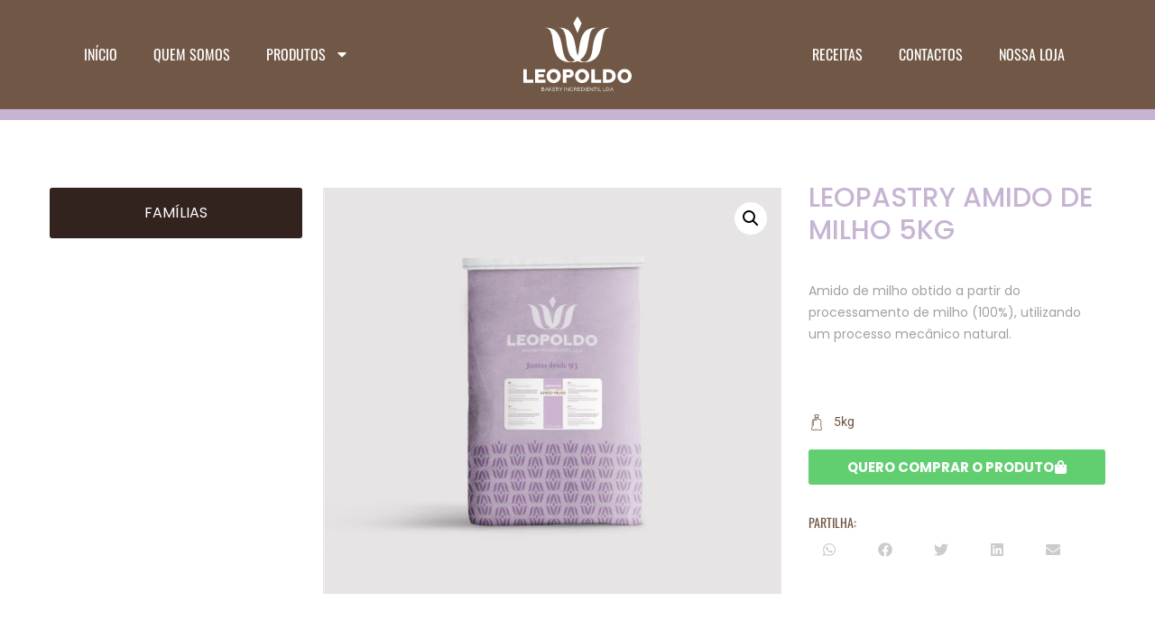

--- FILE ---
content_type: text/html; charset=UTF-8
request_url: https://leopoldo.pt/p/leopastry-amido-de-milho-5kg/
body_size: 177512
content:
<!doctype html>
<html lang="pt-PT">
<head>
	<meta charset="UTF-8">
	<meta name="viewport" content="width=device-width, initial-scale=1">
	<link rel="profile" href="https://gmpg.org/xfn/11">
	<link rel="dns-prefetch" href="//cdn.hu-manity.co" />
		<!-- Cookie Compliance -->
		<script type="text/javascript">var huOptions = {"appID":"siteleopoldopt-afaecd5","currentLanguage":"pt","blocking":false,"globalCookie":false,"isAdmin":false,"privacyConsent":true,"forms":[]};</script>
		<script type="text/javascript" src="https://cdn.hu-manity.co/hu-banner.min.js"></script><meta name='robots' content='index, follow, max-image-preview:large, max-snippet:-1, max-video-preview:-1' />
<!-- Google tag (gtag.js) Consent Mode dataLayer added by Site Kit -->
<script id="google_gtagjs-js-consent-mode-data-layer">
window.dataLayer = window.dataLayer || [];function gtag(){dataLayer.push(arguments);}
gtag('consent', 'default', {"ad_personalization":"denied","ad_storage":"denied","ad_user_data":"denied","analytics_storage":"denied","functionality_storage":"denied","security_storage":"denied","personalization_storage":"denied","region":["AT","BE","BG","CH","CY","CZ","DE","DK","EE","ES","FI","FR","GB","GR","HR","HU","IE","IS","IT","LI","LT","LU","LV","MT","NL","NO","PL","PT","RO","SE","SI","SK"],"wait_for_update":500});
window._googlesitekitConsentCategoryMap = {"statistics":["analytics_storage"],"marketing":["ad_storage","ad_user_data","ad_personalization"],"functional":["functionality_storage","security_storage"],"preferences":["personalization_storage"]};
window._googlesitekitConsents = {"ad_personalization":"denied","ad_storage":"denied","ad_user_data":"denied","analytics_storage":"denied","functionality_storage":"denied","security_storage":"denied","personalization_storage":"denied","region":["AT","BE","BG","CH","CY","CZ","DE","DK","EE","ES","FI","FR","GB","GR","HR","HU","IE","IS","IT","LI","LT","LU","LV","MT","NL","NO","PL","PT","RO","SE","SI","SK"],"wait_for_update":500};
</script>
<!-- End Google tag (gtag.js) Consent Mode dataLayer added by Site Kit -->

	<!-- This site is optimized with the Yoast SEO Premium plugin v22.4 (Yoast SEO v25.8) - https://yoast.com/wordpress/plugins/seo/ -->
	<title>LEOPASTRY AMIDO DE MILHO 5KG - Leopoldo Bakery Ingredients</title>
	<link rel="canonical" href="https://leopoldo.pt/p/leopastry-amido-de-milho-5kg/" />
	<meta property="og:locale" content="pt_PT" />
	<meta property="og:type" content="article" />
	<meta property="og:title" content="LEOPASTRY AMIDO DE MILHO 5KG" />
	<meta property="og:description" content="Amido de milho obtido a partir do processamento de milho (100%), utilizando um processo mecânico natural." />
	<meta property="og:url" content="https://leopoldo.pt/p/leopastry-amido-de-milho-5kg/" />
	<meta property="og:site_name" content="Leopoldo Bakery Ingredients" />
	<meta property="article:modified_time" content="2024-04-22T11:12:31+00:00" />
	<meta property="og:image" content="https://leopoldo.pt/wp-content/uploads/2024/03/LEOPASTRY-AMIDO-DE-MILHO-5KG.jpg" />
	<meta property="og:image:width" content="1456" />
	<meta property="og:image:height" content="1288" />
	<meta property="og:image:type" content="image/jpeg" />
	<meta name="twitter:card" content="summary_large_image" />
	<meta name="twitter:label1" content="Tempo estimado de leitura" />
	<meta name="twitter:data1" content="1 minuto" />
	<script type="application/ld+json" class="yoast-schema-graph">{"@context":"https://schema.org","@graph":[{"@type":"WebPage","@id":"https://leopoldo.pt/p/leopastry-amido-de-milho-5kg/","url":"https://leopoldo.pt/p/leopastry-amido-de-milho-5kg/","name":"LEOPASTRY AMIDO DE MILHO 5KG - Leopoldo Bakery Ingredients","isPartOf":{"@id":"https://leopoldo.pt/#website"},"primaryImageOfPage":{"@id":"https://leopoldo.pt/p/leopastry-amido-de-milho-5kg/#primaryimage"},"image":{"@id":"https://leopoldo.pt/p/leopastry-amido-de-milho-5kg/#primaryimage"},"thumbnailUrl":"https://leopoldo.pt/wp-content/uploads/2024/03/LEOPASTRY-AMIDO-DE-MILHO-5KG.jpg","datePublished":"2024-03-18T11:00:04+00:00","dateModified":"2024-04-22T11:12:31+00:00","breadcrumb":{"@id":"https://leopoldo.pt/p/leopastry-amido-de-milho-5kg/#breadcrumb"},"inLanguage":"pt-PT","potentialAction":[{"@type":"ReadAction","target":["https://leopoldo.pt/p/leopastry-amido-de-milho-5kg/"]}]},{"@type":"ImageObject","inLanguage":"pt-PT","@id":"https://leopoldo.pt/p/leopastry-amido-de-milho-5kg/#primaryimage","url":"https://leopoldo.pt/wp-content/uploads/2024/03/LEOPASTRY-AMIDO-DE-MILHO-5KG.jpg","contentUrl":"https://leopoldo.pt/wp-content/uploads/2024/03/LEOPASTRY-AMIDO-DE-MILHO-5KG.jpg","width":1456,"height":1288,"caption":"LEOPASTRY AMIDO DE MILHO 5KG"},{"@type":"BreadcrumbList","@id":"https://leopoldo.pt/p/leopastry-amido-de-milho-5kg/#breadcrumb","itemListElement":[{"@type":"ListItem","position":1,"name":"Início","item":"https://leopoldo.pt/"},{"@type":"ListItem","position":2,"name":"Produtos","item":"https://leopoldo.pt/produtos/"},{"@type":"ListItem","position":3,"name":"LEOPASTRY AMIDO DE MILHO 5KG"}]},{"@type":"WebSite","@id":"https://leopoldo.pt/#website","url":"https://leopoldo.pt/","name":"Leopoldo Bakery Ingredients","description":"Padaria, Pastelaria e Chocolates","publisher":{"@id":"https://leopoldo.pt/#organization"},"potentialAction":[{"@type":"SearchAction","target":{"@type":"EntryPoint","urlTemplate":"https://leopoldo.pt/?s={search_term_string}"},"query-input":{"@type":"PropertyValueSpecification","valueRequired":true,"valueName":"search_term_string"}}],"inLanguage":"pt-PT"},{"@type":"Organization","@id":"https://leopoldo.pt/#organization","name":"Leopoldo Bakery Ingredients","url":"https://leopoldo.pt/","logo":{"@type":"ImageObject","inLanguage":"pt-PT","@id":"https://leopoldo.pt/#/schema/logo/image/","url":"https://leopoldo.pt/wp-content/uploads/2023/11/Untitled-1.png","contentUrl":"https://leopoldo.pt/wp-content/uploads/2023/11/Untitled-1.png","width":250,"height":174,"caption":"Leopoldo Bakery Ingredients"},"image":{"@id":"https://leopoldo.pt/#/schema/logo/image/"}}]}</script>
	<!-- / Yoast SEO Premium plugin. -->


<link rel='dns-prefetch' href='//www.googletagmanager.com' />
<link rel="alternate" type="application/rss+xml" title="Leopoldo Bakery Ingredients &raquo; Feed" href="https://leopoldo.pt/feed/" />
<link rel="alternate" type="application/rss+xml" title="Leopoldo Bakery Ingredients &raquo; Feed de comentários" href="https://leopoldo.pt/comments/feed/" />
<link rel="alternate" title="oEmbed (JSON)" type="application/json+oembed" href="https://leopoldo.pt/wp-json/oembed/1.0/embed?url=https%3A%2F%2Fleopoldo.pt%2Fp%2Fleopastry-amido-de-milho-5kg%2F" />
<link rel="alternate" title="oEmbed (XML)" type="text/xml+oembed" href="https://leopoldo.pt/wp-json/oembed/1.0/embed?url=https%3A%2F%2Fleopoldo.pt%2Fp%2Fleopastry-amido-de-milho-5kg%2F&#038;format=xml" />
<link rel="alternate" type="application/rss+xml" title="Leopoldo Bakery Ingredients &raquo; Stories Feed" href="https://leopoldo.pt/web-stories/feed/"><style id='wp-img-auto-sizes-contain-inline-css'>
img:is([sizes=auto i],[sizes^="auto," i]){contain-intrinsic-size:3000px 1500px}
/*# sourceURL=wp-img-auto-sizes-contain-inline-css */
</style>
<link rel='stylesheet' id='font-awesome-css' href='https://leopoldo.pt/wp-content/plugins/woocommerce-ajax-filters/berocket/assets/css/font-awesome.min.css?ver=6.9' media='all' />
<link rel='stylesheet' id='berocket_aapf_widget-style-css' href='https://leopoldo.pt/wp-content/plugins/woocommerce-ajax-filters/assets/frontend/css/fullmain.min.css?ver=1.6.9.3' media='all' />
<link rel='stylesheet' id='bdt-uikit-css' href='https://leopoldo.pt/wp-content/plugins/bdthemes-element-pack/assets/css/bdt-uikit.css?ver=3.17.11' media='all' />
<link rel='stylesheet' id='ep-helper-css' href='https://leopoldo.pt/wp-content/plugins/bdthemes-element-pack/assets/css/ep-helper.css?ver=7.11.3' media='all' />
<style id='wp-emoji-styles-inline-css'>

	img.wp-smiley, img.emoji {
		display: inline !important;
		border: none !important;
		box-shadow: none !important;
		height: 1em !important;
		width: 1em !important;
		margin: 0 0.07em !important;
		vertical-align: -0.1em !important;
		background: none !important;
		padding: 0 !important;
	}
/*# sourceURL=wp-emoji-styles-inline-css */
</style>
<link rel='stylesheet' id='wp-block-library-css' href='https://leopoldo.pt/wp-includes/css/dist/block-library/style.min.css?ver=6.9' media='all' />
<link rel='stylesheet' id='wc-blocks-style-css' href='https://leopoldo.pt/wp-content/plugins/woocommerce/assets/client/blocks/wc-blocks.css?ver=wc-10.1.3' media='all' />
<style id='global-styles-inline-css'>
:root{--wp--preset--aspect-ratio--square: 1;--wp--preset--aspect-ratio--4-3: 4/3;--wp--preset--aspect-ratio--3-4: 3/4;--wp--preset--aspect-ratio--3-2: 3/2;--wp--preset--aspect-ratio--2-3: 2/3;--wp--preset--aspect-ratio--16-9: 16/9;--wp--preset--aspect-ratio--9-16: 9/16;--wp--preset--color--black: #000000;--wp--preset--color--cyan-bluish-gray: #abb8c3;--wp--preset--color--white: #ffffff;--wp--preset--color--pale-pink: #f78da7;--wp--preset--color--vivid-red: #cf2e2e;--wp--preset--color--luminous-vivid-orange: #ff6900;--wp--preset--color--luminous-vivid-amber: #fcb900;--wp--preset--color--light-green-cyan: #7bdcb5;--wp--preset--color--vivid-green-cyan: #00d084;--wp--preset--color--pale-cyan-blue: #8ed1fc;--wp--preset--color--vivid-cyan-blue: #0693e3;--wp--preset--color--vivid-purple: #9b51e0;--wp--preset--gradient--vivid-cyan-blue-to-vivid-purple: linear-gradient(135deg,rgb(6,147,227) 0%,rgb(155,81,224) 100%);--wp--preset--gradient--light-green-cyan-to-vivid-green-cyan: linear-gradient(135deg,rgb(122,220,180) 0%,rgb(0,208,130) 100%);--wp--preset--gradient--luminous-vivid-amber-to-luminous-vivid-orange: linear-gradient(135deg,rgb(252,185,0) 0%,rgb(255,105,0) 100%);--wp--preset--gradient--luminous-vivid-orange-to-vivid-red: linear-gradient(135deg,rgb(255,105,0) 0%,rgb(207,46,46) 100%);--wp--preset--gradient--very-light-gray-to-cyan-bluish-gray: linear-gradient(135deg,rgb(238,238,238) 0%,rgb(169,184,195) 100%);--wp--preset--gradient--cool-to-warm-spectrum: linear-gradient(135deg,rgb(74,234,220) 0%,rgb(151,120,209) 20%,rgb(207,42,186) 40%,rgb(238,44,130) 60%,rgb(251,105,98) 80%,rgb(254,248,76) 100%);--wp--preset--gradient--blush-light-purple: linear-gradient(135deg,rgb(255,206,236) 0%,rgb(152,150,240) 100%);--wp--preset--gradient--blush-bordeaux: linear-gradient(135deg,rgb(254,205,165) 0%,rgb(254,45,45) 50%,rgb(107,0,62) 100%);--wp--preset--gradient--luminous-dusk: linear-gradient(135deg,rgb(255,203,112) 0%,rgb(199,81,192) 50%,rgb(65,88,208) 100%);--wp--preset--gradient--pale-ocean: linear-gradient(135deg,rgb(255,245,203) 0%,rgb(182,227,212) 50%,rgb(51,167,181) 100%);--wp--preset--gradient--electric-grass: linear-gradient(135deg,rgb(202,248,128) 0%,rgb(113,206,126) 100%);--wp--preset--gradient--midnight: linear-gradient(135deg,rgb(2,3,129) 0%,rgb(40,116,252) 100%);--wp--preset--font-size--small: 13px;--wp--preset--font-size--medium: 20px;--wp--preset--font-size--large: 36px;--wp--preset--font-size--x-large: 42px;--wp--preset--spacing--20: 0.44rem;--wp--preset--spacing--30: 0.67rem;--wp--preset--spacing--40: 1rem;--wp--preset--spacing--50: 1.5rem;--wp--preset--spacing--60: 2.25rem;--wp--preset--spacing--70: 3.38rem;--wp--preset--spacing--80: 5.06rem;--wp--preset--shadow--natural: 6px 6px 9px rgba(0, 0, 0, 0.2);--wp--preset--shadow--deep: 12px 12px 50px rgba(0, 0, 0, 0.4);--wp--preset--shadow--sharp: 6px 6px 0px rgba(0, 0, 0, 0.2);--wp--preset--shadow--outlined: 6px 6px 0px -3px rgb(255, 255, 255), 6px 6px rgb(0, 0, 0);--wp--preset--shadow--crisp: 6px 6px 0px rgb(0, 0, 0);}:root { --wp--style--global--content-size: 800px;--wp--style--global--wide-size: 1200px; }:where(body) { margin: 0; }.wp-site-blocks > .alignleft { float: left; margin-right: 2em; }.wp-site-blocks > .alignright { float: right; margin-left: 2em; }.wp-site-blocks > .aligncenter { justify-content: center; margin-left: auto; margin-right: auto; }:where(.wp-site-blocks) > * { margin-block-start: 24px; margin-block-end: 0; }:where(.wp-site-blocks) > :first-child { margin-block-start: 0; }:where(.wp-site-blocks) > :last-child { margin-block-end: 0; }:root { --wp--style--block-gap: 24px; }:root :where(.is-layout-flow) > :first-child{margin-block-start: 0;}:root :where(.is-layout-flow) > :last-child{margin-block-end: 0;}:root :where(.is-layout-flow) > *{margin-block-start: 24px;margin-block-end: 0;}:root :where(.is-layout-constrained) > :first-child{margin-block-start: 0;}:root :where(.is-layout-constrained) > :last-child{margin-block-end: 0;}:root :where(.is-layout-constrained) > *{margin-block-start: 24px;margin-block-end: 0;}:root :where(.is-layout-flex){gap: 24px;}:root :where(.is-layout-grid){gap: 24px;}.is-layout-flow > .alignleft{float: left;margin-inline-start: 0;margin-inline-end: 2em;}.is-layout-flow > .alignright{float: right;margin-inline-start: 2em;margin-inline-end: 0;}.is-layout-flow > .aligncenter{margin-left: auto !important;margin-right: auto !important;}.is-layout-constrained > .alignleft{float: left;margin-inline-start: 0;margin-inline-end: 2em;}.is-layout-constrained > .alignright{float: right;margin-inline-start: 2em;margin-inline-end: 0;}.is-layout-constrained > .aligncenter{margin-left: auto !important;margin-right: auto !important;}.is-layout-constrained > :where(:not(.alignleft):not(.alignright):not(.alignfull)){max-width: var(--wp--style--global--content-size);margin-left: auto !important;margin-right: auto !important;}.is-layout-constrained > .alignwide{max-width: var(--wp--style--global--wide-size);}body .is-layout-flex{display: flex;}.is-layout-flex{flex-wrap: wrap;align-items: center;}.is-layout-flex > :is(*, div){margin: 0;}body .is-layout-grid{display: grid;}.is-layout-grid > :is(*, div){margin: 0;}body{padding-top: 0px;padding-right: 0px;padding-bottom: 0px;padding-left: 0px;}a:where(:not(.wp-element-button)){text-decoration: underline;}:root :where(.wp-element-button, .wp-block-button__link){background-color: #32373c;border-width: 0;color: #fff;font-family: inherit;font-size: inherit;font-style: inherit;font-weight: inherit;letter-spacing: inherit;line-height: inherit;padding-top: calc(0.667em + 2px);padding-right: calc(1.333em + 2px);padding-bottom: calc(0.667em + 2px);padding-left: calc(1.333em + 2px);text-decoration: none;text-transform: inherit;}.has-black-color{color: var(--wp--preset--color--black) !important;}.has-cyan-bluish-gray-color{color: var(--wp--preset--color--cyan-bluish-gray) !important;}.has-white-color{color: var(--wp--preset--color--white) !important;}.has-pale-pink-color{color: var(--wp--preset--color--pale-pink) !important;}.has-vivid-red-color{color: var(--wp--preset--color--vivid-red) !important;}.has-luminous-vivid-orange-color{color: var(--wp--preset--color--luminous-vivid-orange) !important;}.has-luminous-vivid-amber-color{color: var(--wp--preset--color--luminous-vivid-amber) !important;}.has-light-green-cyan-color{color: var(--wp--preset--color--light-green-cyan) !important;}.has-vivid-green-cyan-color{color: var(--wp--preset--color--vivid-green-cyan) !important;}.has-pale-cyan-blue-color{color: var(--wp--preset--color--pale-cyan-blue) !important;}.has-vivid-cyan-blue-color{color: var(--wp--preset--color--vivid-cyan-blue) !important;}.has-vivid-purple-color{color: var(--wp--preset--color--vivid-purple) !important;}.has-black-background-color{background-color: var(--wp--preset--color--black) !important;}.has-cyan-bluish-gray-background-color{background-color: var(--wp--preset--color--cyan-bluish-gray) !important;}.has-white-background-color{background-color: var(--wp--preset--color--white) !important;}.has-pale-pink-background-color{background-color: var(--wp--preset--color--pale-pink) !important;}.has-vivid-red-background-color{background-color: var(--wp--preset--color--vivid-red) !important;}.has-luminous-vivid-orange-background-color{background-color: var(--wp--preset--color--luminous-vivid-orange) !important;}.has-luminous-vivid-amber-background-color{background-color: var(--wp--preset--color--luminous-vivid-amber) !important;}.has-light-green-cyan-background-color{background-color: var(--wp--preset--color--light-green-cyan) !important;}.has-vivid-green-cyan-background-color{background-color: var(--wp--preset--color--vivid-green-cyan) !important;}.has-pale-cyan-blue-background-color{background-color: var(--wp--preset--color--pale-cyan-blue) !important;}.has-vivid-cyan-blue-background-color{background-color: var(--wp--preset--color--vivid-cyan-blue) !important;}.has-vivid-purple-background-color{background-color: var(--wp--preset--color--vivid-purple) !important;}.has-black-border-color{border-color: var(--wp--preset--color--black) !important;}.has-cyan-bluish-gray-border-color{border-color: var(--wp--preset--color--cyan-bluish-gray) !important;}.has-white-border-color{border-color: var(--wp--preset--color--white) !important;}.has-pale-pink-border-color{border-color: var(--wp--preset--color--pale-pink) !important;}.has-vivid-red-border-color{border-color: var(--wp--preset--color--vivid-red) !important;}.has-luminous-vivid-orange-border-color{border-color: var(--wp--preset--color--luminous-vivid-orange) !important;}.has-luminous-vivid-amber-border-color{border-color: var(--wp--preset--color--luminous-vivid-amber) !important;}.has-light-green-cyan-border-color{border-color: var(--wp--preset--color--light-green-cyan) !important;}.has-vivid-green-cyan-border-color{border-color: var(--wp--preset--color--vivid-green-cyan) !important;}.has-pale-cyan-blue-border-color{border-color: var(--wp--preset--color--pale-cyan-blue) !important;}.has-vivid-cyan-blue-border-color{border-color: var(--wp--preset--color--vivid-cyan-blue) !important;}.has-vivid-purple-border-color{border-color: var(--wp--preset--color--vivid-purple) !important;}.has-vivid-cyan-blue-to-vivid-purple-gradient-background{background: var(--wp--preset--gradient--vivid-cyan-blue-to-vivid-purple) !important;}.has-light-green-cyan-to-vivid-green-cyan-gradient-background{background: var(--wp--preset--gradient--light-green-cyan-to-vivid-green-cyan) !important;}.has-luminous-vivid-amber-to-luminous-vivid-orange-gradient-background{background: var(--wp--preset--gradient--luminous-vivid-amber-to-luminous-vivid-orange) !important;}.has-luminous-vivid-orange-to-vivid-red-gradient-background{background: var(--wp--preset--gradient--luminous-vivid-orange-to-vivid-red) !important;}.has-very-light-gray-to-cyan-bluish-gray-gradient-background{background: var(--wp--preset--gradient--very-light-gray-to-cyan-bluish-gray) !important;}.has-cool-to-warm-spectrum-gradient-background{background: var(--wp--preset--gradient--cool-to-warm-spectrum) !important;}.has-blush-light-purple-gradient-background{background: var(--wp--preset--gradient--blush-light-purple) !important;}.has-blush-bordeaux-gradient-background{background: var(--wp--preset--gradient--blush-bordeaux) !important;}.has-luminous-dusk-gradient-background{background: var(--wp--preset--gradient--luminous-dusk) !important;}.has-pale-ocean-gradient-background{background: var(--wp--preset--gradient--pale-ocean) !important;}.has-electric-grass-gradient-background{background: var(--wp--preset--gradient--electric-grass) !important;}.has-midnight-gradient-background{background: var(--wp--preset--gradient--midnight) !important;}.has-small-font-size{font-size: var(--wp--preset--font-size--small) !important;}.has-medium-font-size{font-size: var(--wp--preset--font-size--medium) !important;}.has-large-font-size{font-size: var(--wp--preset--font-size--large) !important;}.has-x-large-font-size{font-size: var(--wp--preset--font-size--x-large) !important;}
/*# sourceURL=global-styles-inline-css */
</style>

<link rel='stylesheet' id='sr7css-css' href='//leopoldo.pt/wp-content/plugins/revslider/public/css/sr7.css?ver=6.7.15' media='all' />
<link rel='stylesheet' id='photoswipe-css' href='https://leopoldo.pt/wp-content/plugins/woocommerce/assets/css/photoswipe/photoswipe.min.css?ver=10.1.3' media='all' />
<link rel='stylesheet' id='photoswipe-default-skin-css' href='https://leopoldo.pt/wp-content/plugins/woocommerce/assets/css/photoswipe/default-skin/default-skin.min.css?ver=10.1.3' media='all' />
<link rel='stylesheet' id='woocommerce-layout-css' href='https://leopoldo.pt/wp-content/plugins/woocommerce/assets/css/woocommerce-layout.css?ver=10.1.3' media='all' />
<link rel='stylesheet' id='woocommerce-smallscreen-css' href='https://leopoldo.pt/wp-content/plugins/woocommerce/assets/css/woocommerce-smallscreen.css?ver=10.1.3' media='only screen and (max-width: 768px)' />
<link rel='stylesheet' id='woocommerce-general-css' href='https://leopoldo.pt/wp-content/plugins/woocommerce/assets/css/woocommerce.css?ver=10.1.3' media='all' />
<style id='woocommerce-inline-inline-css'>
.woocommerce form .form-row .required { visibility: visible; }
/*# sourceURL=woocommerce-inline-inline-css */
</style>
<link rel='stylesheet' id='wpos-slick-style-css' href='https://leopoldo.pt/wp-content/plugins/woo-product-slider-and-carousel-with-category/assets/css/slick.css?ver=3.0.3' media='all' />
<link rel='stylesheet' id='wcpscwc-public-style-css' href='https://leopoldo.pt/wp-content/plugins/woo-product-slider-and-carousel-with-category/assets/css/wcpscwc-public.css?ver=3.0.3' media='all' />
<link rel='stylesheet' id='brands-styles-css' href='https://leopoldo.pt/wp-content/plugins/woocommerce/assets/css/brands.css?ver=10.1.3' media='all' />
<link rel='stylesheet' id='hello-elementor-css' href='https://leopoldo.pt/wp-content/themes/hello-elementor/assets/css/reset.css?ver=3.4.4' media='all' />
<link rel='stylesheet' id='hello-elementor-theme-style-css' href='https://leopoldo.pt/wp-content/themes/hello-elementor/assets/css/theme.css?ver=3.4.4' media='all' />
<link rel='stylesheet' id='hello-elementor-header-footer-css' href='https://leopoldo.pt/wp-content/themes/hello-elementor/assets/css/header-footer.css?ver=3.4.4' media='all' />
<link rel='stylesheet' id='elementor-frontend-css' href='https://leopoldo.pt/wp-content/uploads/elementor/css/custom-frontend.min.css?ver=1768488513' media='all' />
<style id='elementor-frontend-inline-css'>
.elementor-kit-6{--e-global-color-primary:#D0B787;--e-global-color-secondary:#715745;--e-global-color-text:#1D1D1D;--e-global-color-accent:#61CE70;--e-global-color-1acd5cb:#FFFFFF;--e-global-color-7be2a88:#000000;--e-global-color-f3a6074:#FF0000;--e-global-color-af63efd:#F3F3F3;--e-global-color-5779b35:#E3C896;--e-global-typography-primary-font-family:"Roboto";--e-global-typography-primary-font-weight:600;--e-global-typography-secondary-font-family:"Roboto Slab";--e-global-typography-secondary-font-weight:400;--e-global-typography-text-font-family:"Roboto";--e-global-typography-text-font-weight:400;--e-global-typography-accent-font-family:"Roboto";--e-global-typography-accent-font-weight:500;color:var( --e-global-color-text );}.elementor-kit-6 e-page-transition{background-color:#FFBC7D;}.elementor-kit-6 a{color:#FF0000;font-family:"Poppins", Sans-serif;}.elementor-kit-6 h1{color:var( --e-global-color-secondary );font-family:"Poppins", Sans-serif;}.elementor-kit-6 h2{color:#5A3826;font-family:"Poppins", Sans-serif;}.elementor-kit-6 h3{color:var( --e-global-color-secondary );font-family:"Poppins", Sans-serif;}.elementor-kit-6 h4{color:var( --e-global-color-secondary );font-family:"Poppins", Sans-serif;}.elementor-kit-6 h5{color:var( --e-global-color-secondary );font-family:"Poppins", Sans-serif;}.elementor-kit-6 h6{color:var( --e-global-color-secondary );font-family:"Poppins", Sans-serif;}.elementor-section.elementor-section-boxed > .elementor-container{max-width:1140px;}.e-con{--container-max-width:1140px;}.elementor-widget:not(:last-child){margin-block-end:20px;}.elementor-element{--widgets-spacing:20px 20px;--widgets-spacing-row:20px;--widgets-spacing-column:20px;}{}h1.entry-title{display:var(--page-title-display);}.site-header .site-branding{flex-direction:column;align-items:stretch;}.site-header{padding-inline-end:0px;padding-inline-start:0px;}.site-footer .site-branding{flex-direction:column;align-items:stretch;}@media(max-width:844px){.elementor-section.elementor-section-boxed > .elementor-container{max-width:1024px;}.e-con{--container-max-width:1024px;}}@media(max-width:800px){.elementor-section.elementor-section-boxed > .elementor-container{max-width:767px;}.e-con{--container-max-width:767px;}}
.elementor-5957 .elementor-element.elementor-element-7c16a11f:not(.elementor-motion-effects-element-type-background), .elementor-5957 .elementor-element.elementor-element-7c16a11f > .elementor-motion-effects-container > .elementor-motion-effects-layer{background-color:#FF6800;}.elementor-5957 .elementor-element.elementor-element-7c16a11f{transition:background 0.3s, border 0.3s, border-radius 0.3s, box-shadow 0.3s;margin-top:0px;margin-bottom:-120px;padding:0px 0px 0px 0px;z-index:3;}.elementor-5957 .elementor-element.elementor-element-7c16a11f > .elementor-background-overlay{transition:background 0.3s, border-radius 0.3s, opacity 0.3s;}.elementor-5957 .elementor-element.elementor-element-5109f17d > .elementor-container{max-width:1200px;min-height:120px;}.elementor-5957 .elementor-element.elementor-element-5109f17d{margin-top:0px;margin-bottom:0px;padding:0px 0px 0px 0px;}.elementor-bc-flex-widget .elementor-5957 .elementor-element.elementor-element-4ac7030b.elementor-column .elementor-widget-wrap{align-items:center;}.elementor-5957 .elementor-element.elementor-element-4ac7030b.elementor-column.elementor-element[data-element_type="column"] > .elementor-widget-wrap.elementor-element-populated{align-content:center;align-items:center;}.elementor-5957 .elementor-element.elementor-element-4ac7030b.elementor-column > .elementor-widget-wrap{justify-content:center;}.elementor-5957 .elementor-element.elementor-element-4ac7030b > .elementor-widget-wrap > .elementor-widget:not(.elementor-widget__width-auto):not(.elementor-widget__width-initial):not(:last-child):not(.elementor-absolute){margin-bottom:0px;}.elementor-5957 .elementor-element.elementor-element-4ac7030b > .elementor-element-populated{padding:0px 15px 0px 15px;}.elementor-5957 .elementor-element.elementor-element-6240f92 .elementor-menu-toggle{margin:0 auto;}.elementor-5957 .elementor-element.elementor-element-6240f92 .elementor-nav-menu .elementor-item{font-family:"Oswald", Sans-serif;font-size:16px;font-weight:400;text-transform:uppercase;}.elementor-5957 .elementor-element.elementor-element-6240f92 .elementor-nav-menu--main .elementor-item{color:#FFFFFF;fill:#FFFFFF;}.elementor-5957 .elementor-element.elementor-element-6240f92 .elementor-nav-menu--main .elementor-item:hover,
					.elementor-5957 .elementor-element.elementor-element-6240f92 .elementor-nav-menu--main .elementor-item.elementor-item-active,
					.elementor-5957 .elementor-element.elementor-element-6240f92 .elementor-nav-menu--main .elementor-item.highlighted,
					.elementor-5957 .elementor-element.elementor-element-6240f92 .elementor-nav-menu--main .elementor-item:focus{color:var( --e-global-color-primary );fill:var( --e-global-color-primary );}.elementor-5957 .elementor-element.elementor-element-6240f92 .elementor-nav-menu--main .elementor-item.elementor-item-active{color:var( --e-global-color-primary );}.elementor-5957 .elementor-element.elementor-element-6240f92 .elementor-nav-menu--dropdown a:hover,
					.elementor-5957 .elementor-element.elementor-element-6240f92 .elementor-nav-menu--dropdown a:focus,
					.elementor-5957 .elementor-element.elementor-element-6240f92 .elementor-nav-menu--dropdown a.elementor-item-active,
					.elementor-5957 .elementor-element.elementor-element-6240f92 .elementor-nav-menu--dropdown a.highlighted{background-color:var( --e-global-color-primary );}.elementor-5957 .elementor-element.elementor-element-6240f92 .elementor-nav-menu--dropdown a.elementor-item-active{background-color:var( --e-global-color-primary );}.elementor-5957 .elementor-element.elementor-element-6240f92 .elementor-nav-menu--dropdown .elementor-item, .elementor-5957 .elementor-element.elementor-element-6240f92 .elementor-nav-menu--dropdown  .elementor-sub-item{font-family:"Oswald", Sans-serif;font-size:16px;font-weight:400;}.elementor-5957 .elementor-element.elementor-element-6240f92 .elementor-nav-menu--dropdown a{padding-left:15px;padding-right:15px;}.elementor-bc-flex-widget .elementor-5957 .elementor-element.elementor-element-3c18ecc2.elementor-column .elementor-widget-wrap{align-items:center;}.elementor-5957 .elementor-element.elementor-element-3c18ecc2.elementor-column.elementor-element[data-element_type="column"] > .elementor-widget-wrap.elementor-element-populated{align-content:center;align-items:center;}.elementor-5957 .elementor-element.elementor-element-3c18ecc2.elementor-column > .elementor-widget-wrap{justify-content:center;}.elementor-5957 .elementor-element.elementor-element-3c18ecc2 > .elementor-widget-wrap > .elementor-widget:not(.elementor-widget__width-auto):not(.elementor-widget__width-initial):not(:last-child):not(.elementor-absolute){margin-bottom:0px;}.elementor-5957 .elementor-element.elementor-element-3c18ecc2 > .elementor-element-populated{padding:0px 15px 0px 15px;}.elementor-bc-flex-widget .elementor-5957 .elementor-element.elementor-element-ff8da9f.elementor-column .elementor-widget-wrap{align-items:center;}.elementor-5957 .elementor-element.elementor-element-ff8da9f.elementor-column.elementor-element[data-element_type="column"] > .elementor-widget-wrap.elementor-element-populated{align-content:center;align-items:center;}.elementor-5957 .elementor-element.elementor-element-ff8da9f.elementor-column > .elementor-widget-wrap{justify-content:center;}.elementor-5957 .elementor-element.elementor-element-ff8da9f > .elementor-widget-wrap > .elementor-widget:not(.elementor-widget__width-auto):not(.elementor-widget__width-initial):not(:last-child):not(.elementor-absolute){margin-bottom:0px;}.elementor-5957 .elementor-element.elementor-element-ff8da9f > .elementor-element-populated{padding:0px 15px 0px 15px;}.elementor-5957 .elementor-element.elementor-element-71972f18 .elementor-menu-toggle{margin-left:auto;background-color:var( --e-global-color-primary );}.elementor-5957 .elementor-element.elementor-element-71972f18 .elementor-nav-menu--dropdown a, .elementor-5957 .elementor-element.elementor-element-71972f18 .elementor-menu-toggle{color:var( --e-global-color-primary );fill:var( --e-global-color-primary );}.elementor-5957 .elementor-element.elementor-element-71972f18 .elementor-nav-menu--dropdown{background-color:var( --e-global-color-secondary );}.elementor-5957 .elementor-element.elementor-element-71972f18 .elementor-nav-menu--dropdown a:hover,
					.elementor-5957 .elementor-element.elementor-element-71972f18 .elementor-nav-menu--dropdown a:focus,
					.elementor-5957 .elementor-element.elementor-element-71972f18 .elementor-nav-menu--dropdown a.elementor-item-active,
					.elementor-5957 .elementor-element.elementor-element-71972f18 .elementor-nav-menu--dropdown a.highlighted,
					.elementor-5957 .elementor-element.elementor-element-71972f18 .elementor-menu-toggle:hover,
					.elementor-5957 .elementor-element.elementor-element-71972f18 .elementor-menu-toggle:focus{color:#FFFFFF;}.elementor-5957 .elementor-element.elementor-element-71972f18 .elementor-nav-menu--dropdown a:hover,
					.elementor-5957 .elementor-element.elementor-element-71972f18 .elementor-nav-menu--dropdown a:focus,
					.elementor-5957 .elementor-element.elementor-element-71972f18 .elementor-nav-menu--dropdown a.elementor-item-active,
					.elementor-5957 .elementor-element.elementor-element-71972f18 .elementor-nav-menu--dropdown a.highlighted{background-color:var( --e-global-color-primary );}.elementor-5957 .elementor-element.elementor-element-71972f18 .elementor-nav-menu--dropdown a.elementor-item-active{background-color:var( --e-global-color-primary );}.elementor-5957 .elementor-element.elementor-element-71972f18 .elementor-nav-menu--dropdown .elementor-item, .elementor-5957 .elementor-element.elementor-element-71972f18 .elementor-nav-menu--dropdown  .elementor-sub-item{font-family:"Oswald", Sans-serif;font-weight:400;text-transform:uppercase;}.elementor-5957 .elementor-element.elementor-element-71972f18 div.elementor-menu-toggle{color:#FFFFFF;}.elementor-5957 .elementor-element.elementor-element-71972f18 div.elementor-menu-toggle svg{fill:#FFFFFF;}.elementor-5957 .elementor-element.elementor-element-8f056c4 .elementor-menu-toggle{margin:0 auto;}.elementor-5957 .elementor-element.elementor-element-8f056c4 .elementor-nav-menu .elementor-item{font-family:"Oswald", Sans-serif;font-size:16px;font-weight:400;text-transform:uppercase;}.elementor-5957 .elementor-element.elementor-element-8f056c4 .elementor-nav-menu--main .elementor-item{color:#FFFFFF;fill:#FFFFFF;}.elementor-5957 .elementor-element.elementor-element-8f056c4 .elementor-nav-menu--main .elementor-item:hover,
					.elementor-5957 .elementor-element.elementor-element-8f056c4 .elementor-nav-menu--main .elementor-item.elementor-item-active,
					.elementor-5957 .elementor-element.elementor-element-8f056c4 .elementor-nav-menu--main .elementor-item.highlighted,
					.elementor-5957 .elementor-element.elementor-element-8f056c4 .elementor-nav-menu--main .elementor-item:focus{color:var( --e-global-color-primary );fill:var( --e-global-color-primary );}.elementor-5957 .elementor-element.elementor-element-8f056c4 .elementor-nav-menu--main .elementor-item.elementor-item-active{color:var( --e-global-color-primary );}.elementor-5957 .elementor-element.elementor-element-8f056c4 .elementor-nav-menu--dropdown a:hover,
					.elementor-5957 .elementor-element.elementor-element-8f056c4 .elementor-nav-menu--dropdown a:focus,
					.elementor-5957 .elementor-element.elementor-element-8f056c4 .elementor-nav-menu--dropdown a.elementor-item-active,
					.elementor-5957 .elementor-element.elementor-element-8f056c4 .elementor-nav-menu--dropdown a.highlighted{background-color:var( --e-global-color-primary );}.elementor-5957 .elementor-element.elementor-element-8f056c4 .elementor-nav-menu--dropdown a.elementor-item-active{background-color:var( --e-global-color-primary );}.elementor-5957 .elementor-element.elementor-element-8f056c4 .elementor-nav-menu--dropdown .elementor-item, .elementor-5957 .elementor-element.elementor-element-8f056c4 .elementor-nav-menu--dropdown  .elementor-sub-item{font-family:"Oswald", Sans-serif;font-size:16px;font-weight:400;}.elementor-5957 .elementor-element.elementor-element-8f056c4 .elementor-nav-menu--dropdown a{padding-left:15px;padding-right:15px;}.elementor-theme-builder-content-area{height:400px;}.elementor-location-header:before, .elementor-location-footer:before{content:"";display:table;clear:both;}.elementor-widget .tippy-tooltip .tippy-content{text-align:center;}@media(max-width:844px){.elementor-5957 .elementor-element.elementor-element-71972f18 .elementor-nav-menu--dropdown .elementor-item, .elementor-5957 .elementor-element.elementor-element-71972f18 .elementor-nav-menu--dropdown  .elementor-sub-item{font-size:16px;}.elementor-5957 .elementor-element.elementor-element-71972f18 .elementor-nav-menu--dropdown a{padding-left:15px;padding-right:15px;padding-top:15px;padding-bottom:15px;}.elementor-5957 .elementor-element.elementor-element-71972f18 .elementor-nav-menu--main > .elementor-nav-menu > li > .elementor-nav-menu--dropdown, .elementor-5957 .elementor-element.elementor-element-71972f18 .elementor-nav-menu__container.elementor-nav-menu--dropdown{margin-top:42px !important;}.elementor-5957 .elementor-element.elementor-element-71972f18{--nav-menu-icon-size:24px;}}@media(max-width:800px){.elementor-5957 .elementor-element.elementor-element-4ac7030b{width:30%;}.elementor-5957 .elementor-element.elementor-element-3c18ecc2{width:40%;}.elementor-5957 .elementor-element.elementor-element-ff8da9f{width:30%;}.elementor-5957 .elementor-element.elementor-element-71972f18{z-index:100;}}/* Start custom CSS for image, class: .elementor-element-36b1af9 */.elementor-widget-image a img[src$=".svg"] {
    width: 120px !important;
}/* End custom CSS */
.elementor-21 .elementor-element.elementor-element-5e686398:not(.elementor-motion-effects-element-type-background), .elementor-21 .elementor-element.elementor-element-5e686398 > .elementor-motion-effects-container > .elementor-motion-effects-layer{background-color:#32231F;background-image:url("https://leopoldo.pt/wp-content/uploads/2023/11/bg-footer.jpg");}.elementor-21 .elementor-element.elementor-element-5e686398 > .elementor-background-overlay{background-color:#32231F;opacity:0.8;transition:background 0.3s, border-radius 0.3s, opacity 0.3s;}.elementor-21 .elementor-element.elementor-element-5e686398{transition:background 0.3s, border 0.3s, border-radius 0.3s, box-shadow 0.3s;z-index:99;}.elementor-21 .elementor-element.elementor-element-6368a1ca > .elementor-widget-wrap > .elementor-widget:not(.elementor-widget__width-auto):not(.elementor-widget__width-initial):not(:last-child):not(.elementor-absolute){margin-bottom:0px;}.elementor-21 .elementor-element.elementor-element-136571a2 > .elementor-container{max-width:1200px;}.elementor-21 .elementor-element.elementor-element-136571a2{margin-top:0px;margin-bottom:0px;padding:100px 0px 0px 0px;}.elementor-bc-flex-widget .elementor-21 .elementor-element.elementor-element-3f5e4d9a.elementor-column .elementor-widget-wrap{align-items:center;}.elementor-21 .elementor-element.elementor-element-3f5e4d9a.elementor-column.elementor-element[data-element_type="column"] > .elementor-widget-wrap.elementor-element-populated{align-content:center;align-items:center;}.elementor-21 .elementor-element.elementor-element-3f5e4d9a > .elementor-widget-wrap > .elementor-widget:not(.elementor-widget__width-auto):not(.elementor-widget__width-initial):not(:last-child):not(.elementor-absolute){margin-bottom:0px;}.elementor-21 .elementor-element.elementor-element-3f5e4d9a > .elementor-element-populated{padding:0px 15px 0px 15px;}.elementor-21 .elementor-element.elementor-element-5becec1 > .elementor-widget-container{margin:0px 0px 32px 0px;}.elementor-21 .elementor-element.elementor-element-5becec1{text-align:left;}.elementor-21 .elementor-element.elementor-element-5becec1 .elementor-heading-title{font-size:16px;font-weight:300;color:#FFFFFF;}.elementor-21 .elementor-element.elementor-element-78c8120c > .elementor-widget-container{margin:0px 0px 13px 0px;}.elementor-21 .elementor-element.elementor-element-78c8120c{columns:1;text-align:left;font-size:14px;font-weight:400;letter-spacing:1.1px;color:var( --e-global-color-1acd5cb );}.elementor-21 .elementor-element.elementor-element-2db1f027 > .elementor-widget-container{margin:0px 0px 11px 0px;}.elementor-21 .elementor-element.elementor-element-2db1f027 .elementor-icon-list-items:not(.elementor-inline-items) .elementor-icon-list-item:not(:last-child){padding-block-end:calc(3px/2);}.elementor-21 .elementor-element.elementor-element-2db1f027 .elementor-icon-list-items:not(.elementor-inline-items) .elementor-icon-list-item:not(:first-child){margin-block-start:calc(3px/2);}.elementor-21 .elementor-element.elementor-element-2db1f027 .elementor-icon-list-items.elementor-inline-items .elementor-icon-list-item{margin-inline:calc(3px/2);}.elementor-21 .elementor-element.elementor-element-2db1f027 .elementor-icon-list-items.elementor-inline-items{margin-inline:calc(-3px/2);}.elementor-21 .elementor-element.elementor-element-2db1f027 .elementor-icon-list-items.elementor-inline-items .elementor-icon-list-item:after{inset-inline-end:calc(-3px/2);}.elementor-21 .elementor-element.elementor-element-2db1f027 .elementor-icon-list-icon i{color:var( --e-global-color-primary );transition:color 0.3s;}.elementor-21 .elementor-element.elementor-element-2db1f027 .elementor-icon-list-icon svg{fill:var( --e-global-color-primary );transition:fill 0.3s;}.elementor-21 .elementor-element.elementor-element-2db1f027{--e-icon-list-icon-size:14px;--icon-vertical-offset:0px;}.elementor-21 .elementor-element.elementor-element-2db1f027 .elementor-icon-list-item > .elementor-icon-list-text, .elementor-21 .elementor-element.elementor-element-2db1f027 .elementor-icon-list-item > a{font-size:14px;font-weight:400;letter-spacing:1.2px;}.elementor-21 .elementor-element.elementor-element-2db1f027 .elementor-icon-list-text{color:var( --e-global-color-1acd5cb );transition:color 0.3s;}.elementor-21 .elementor-element.elementor-element-2db1f027 .elementor-icon-list-item:hover .elementor-icon-list-text{color:var( --e-global-color-primary );}.elementor-bc-flex-widget .elementor-21 .elementor-element.elementor-element-372a40f3.elementor-column .elementor-widget-wrap{align-items:center;}.elementor-21 .elementor-element.elementor-element-372a40f3.elementor-column.elementor-element[data-element_type="column"] > .elementor-widget-wrap.elementor-element-populated{align-content:center;align-items:center;}.elementor-21 .elementor-element.elementor-element-372a40f3.elementor-column > .elementor-widget-wrap{justify-content:center;}.elementor-21 .elementor-element.elementor-element-372a40f3 > .elementor-widget-wrap > .elementor-widget:not(.elementor-widget__width-auto):not(.elementor-widget__width-initial):not(:last-child):not(.elementor-absolute){margin-bottom:0px;}.elementor-21 .elementor-element.elementor-element-372a40f3 > .elementor-element-populated{padding:0px 15px 0px 15px;}.elementor-21 .elementor-element.elementor-element-7e08dacc{width:var( --container-widget-width, 280px );max-width:280px;--container-widget-width:280px;--container-widget-flex-grow:0;text-align:center;}.elementor-21 .elementor-element.elementor-element-7e08dacc > .elementor-widget-container{background-color:#FFFFFF1A;padding:61.7px 0px 61.7px 0px;border-radius:50% 50% 50% 50%;}.elementor-21 .elementor-element.elementor-element-7e08dacc.bdt-background-overlay-yes > .elementor-widget-container:before{transition:background 0.3s;}.elementor-21 .elementor-element.elementor-element-7e08dacc img{width:200px;}.elementor-21 .elementor-element.elementor-element-46e0bdf1 img{width:280px;opacity:0;filter:brightness( 100% ) contrast( 100% ) saturate( 100% ) blur( 0px ) hue-rotate( 0deg );border-radius:50% 50% 50% 50%;}.elementor-bc-flex-widget .elementor-21 .elementor-element.elementor-element-cc37ac4.elementor-column .elementor-widget-wrap{align-items:flex-start;}.elementor-21 .elementor-element.elementor-element-cc37ac4.elementor-column.elementor-element[data-element_type="column"] > .elementor-widget-wrap.elementor-element-populated{align-content:flex-start;align-items:flex-start;}.elementor-21 .elementor-element.elementor-element-cc37ac4 > .elementor-widget-wrap > .elementor-widget:not(.elementor-widget__width-auto):not(.elementor-widget__width-initial):not(:last-child):not(.elementor-absolute){margin-bottom:0px;}.elementor-21 .elementor-element.elementor-element-cc37ac4 > .elementor-element-populated{padding:0px 15px 0px 15px;}.elementor-21 .elementor-element.elementor-element-f2ce352 > .elementor-widget-container{margin:0px 0px 32px 0px;}.elementor-21 .elementor-element.elementor-element-f2ce352{text-align:right;}.elementor-21 .elementor-element.elementor-element-f2ce352 .elementor-heading-title{font-size:16px;font-weight:300;color:#FFFFFF;}.elementor-21 .elementor-element.elementor-element-5e9d093 > .elementor-widget-container{margin:0px 0px 11px 0px;}.elementor-21 .elementor-element.elementor-element-5e9d093 .elementor-icon-list-items:not(.elementor-inline-items) .elementor-icon-list-item:not(:last-child){padding-block-end:calc(3px/2);}.elementor-21 .elementor-element.elementor-element-5e9d093 .elementor-icon-list-items:not(.elementor-inline-items) .elementor-icon-list-item:not(:first-child){margin-block-start:calc(3px/2);}.elementor-21 .elementor-element.elementor-element-5e9d093 .elementor-icon-list-items.elementor-inline-items .elementor-icon-list-item{margin-inline:calc(3px/2);}.elementor-21 .elementor-element.elementor-element-5e9d093 .elementor-icon-list-items.elementor-inline-items{margin-inline:calc(-3px/2);}.elementor-21 .elementor-element.elementor-element-5e9d093 .elementor-icon-list-items.elementor-inline-items .elementor-icon-list-item:after{inset-inline-end:calc(-3px/2);}.elementor-21 .elementor-element.elementor-element-5e9d093 .elementor-icon-list-icon i{color:var( --e-global-color-primary );transition:color 0.3s;}.elementor-21 .elementor-element.elementor-element-5e9d093 .elementor-icon-list-icon svg{fill:var( --e-global-color-primary );transition:fill 0.3s;}.elementor-21 .elementor-element.elementor-element-5e9d093{--e-icon-list-icon-size:14px;--icon-vertical-offset:0px;}.elementor-21 .elementor-element.elementor-element-5e9d093 .elementor-icon-list-item > .elementor-icon-list-text, .elementor-21 .elementor-element.elementor-element-5e9d093 .elementor-icon-list-item > a{font-size:14px;font-weight:400;letter-spacing:1.2px;}.elementor-21 .elementor-element.elementor-element-5e9d093 .elementor-icon-list-text{color:var( --e-global-color-1acd5cb );transition:color 0.3s;}.elementor-21 .elementor-element.elementor-element-5e9d093 .elementor-icon-list-item:hover .elementor-icon-list-text{color:var( --e-global-color-primary );}.elementor-21 .elementor-element.elementor-element-480636ef{--grid-template-columns:repeat(0, auto);--icon-size:18px;--grid-column-gap:5px;--grid-row-gap:0px;}.elementor-21 .elementor-element.elementor-element-480636ef .elementor-widget-container{text-align:center;}.elementor-21 .elementor-element.elementor-element-480636ef > .elementor-widget-container{margin:60px 0px 0px 0px;}.elementor-21 .elementor-element.elementor-element-480636ef .elementor-social-icon{background-color:#02010100;}.elementor-21 .elementor-element.elementor-element-480636ef .elementor-social-icon i{color:var( --e-global-color-primary );}.elementor-21 .elementor-element.elementor-element-480636ef .elementor-social-icon svg{fill:var( --e-global-color-primary );}.elementor-21 .elementor-element.elementor-element-480636ef .elementor-social-icon:hover i{color:var( --e-global-color-primary );}.elementor-21 .elementor-element.elementor-element-480636ef .elementor-social-icon:hover svg{fill:var( --e-global-color-primary );}.elementor-21 .elementor-element.elementor-element-2c7ea0f > .elementor-widget-container{margin:40px 0px 20px 0px;}.elementor-21 .elementor-element.elementor-element-2c7ea0f{text-align:center;}.elementor-21 .elementor-element.elementor-element-2c7ea0f .elementor-heading-title{font-family:"Roboto", Sans-serif;font-size:14px;font-weight:400;color:var( --e-global-color-primary );}.elementor-21 .elementor-element.elementor-element-dfab3e3{--divider-border-style:solid;--divider-border-width:1px;}.elementor-21 .elementor-element.elementor-element-dfab3e3 .elementor-divider-separator{width:20%;margin:0 auto;margin-center:0;}.elementor-21 .elementor-element.elementor-element-dfab3e3 .elementor-divider{text-align:center;padding-block-start:15px;padding-block-end:15px;}.elementor-21 .elementor-element.elementor-element-1286bc5{text-align:center;}.elementor-theme-builder-content-area{height:400px;}.elementor-location-header:before, .elementor-location-footer:before{content:"";display:table;clear:both;}.elementor-widget .tippy-tooltip .tippy-content{text-align:center;}@media(max-width:844px){.elementor-21 .elementor-element.elementor-element-136571a2{margin-top:0px;margin-bottom:0px;padding:70px 0px 0px 0px;}.elementor-21 .elementor-element.elementor-element-7e08dacc > .elementor-widget-container{padding:69.6px 0px 69.6px 0px;}.elementor-21 .elementor-element.elementor-element-7e08dacc img{width:180px;}.elementor-21 .elementor-element.elementor-element-2c7ea0f > .elementor-widget-container{margin:0px 0px 50px 0px;}}@media(max-width:800px){.elementor-21 .elementor-element.elementor-element-136571a2{padding:50px 0px 0px 0px;}.elementor-21 .elementor-element.elementor-element-372a40f3 > .elementor-element-populated{margin:0px 0px 50px 0px;--e-column-margin-right:0px;--e-column-margin-left:0px;}.elementor-21 .elementor-element.elementor-element-7e08dacc > .elementor-widget-container{margin:40px 0px 0px 0px;}.elementor-21 .elementor-element.elementor-element-46e0bdf1 img{width:250px;}.elementor-21 .elementor-element.elementor-element-2c7ea0f > .elementor-widget-container{padding:0px 15px 0px 15px;}}
.elementor-6787 .elementor-element.elementor-element-b2ccb5f:not(.elementor-motion-effects-element-type-background), .elementor-6787 .elementor-element.elementor-element-b2ccb5f > .elementor-motion-effects-container > .elementor-motion-effects-layer{background-color:#7E5A4E;}.elementor-6787 .elementor-element.elementor-element-b2ccb5f > .elementor-background-overlay{background-color:#000000;opacity:0.6;transition:background 0.3s, border-radius 0.3s, opacity 0.3s;}.elementor-6787 .elementor-element.elementor-element-b2ccb5f > .elementor-container{max-width:1200px;}.elementor-6787 .elementor-element.elementor-element-b2ccb5f{transition:background 0.3s, border 0.3s, border-radius 0.3s, box-shadow 0.3s;padding:60px 0px 60px 0px;}.elementor-6787 .elementor-element.elementor-element-7c11a91{--display:flex;--min-height:5px;--flex-direction:column;--container-widget-width:100%;--container-widget-height:initial;--container-widget-flex-grow:0;--container-widget-align-self:initial;--flex-wrap-mobile:wrap;--margin-top:0px;--margin-bottom:40px;--margin-left:0px;--margin-right:0px;--padding-top:0px;--padding-bottom:0px;--padding-left:0px;--padding-right:0px;}.elementor-6787 .elementor-element.elementor-element-7c11a91:not(.elementor-motion-effects-element-type-background), .elementor-6787 .elementor-element.elementor-element-7c11a91 > .elementor-motion-effects-container > .elementor-motion-effects-layer{background-color:#C7B4D2;}.elementor-6787 .elementor-element.elementor-element-4773d30{--spacer-size:8px;}.elementor-6787 .elementor-element.elementor-element-f972081 > .elementor-container{max-width:1200px;}.elementor-6787 .elementor-element.elementor-element-f972081{margin-top:75px;margin-bottom:75px;}.elementor-6787 .elementor-element.elementor-element-f02dc0c > .elementor-widget-wrap > .elementor-widget:not(.elementor-widget__width-auto):not(.elementor-widget__width-initial):not(:last-child):not(.elementor-absolute){margin-bottom:0px;}.elementor-6787 .elementor-element.elementor-element-f02dc0c > .elementor-element-populated{transition:background 0.3s, border 0.3s, border-radius 0.3s, box-shadow 0.3s;padding:0px 15px 0px 15px;}.elementor-6787 .elementor-element.elementor-element-f02dc0c > .elementor-element-populated > .elementor-background-overlay{transition:background 0.3s, border-radius 0.3s, opacity 0.3s;}.elementor-6787 .elementor-element.elementor-element-667a109 > .elementor-widget-wrap > .elementor-widget:not(.elementor-widget__width-auto):not(.elementor-widget__width-initial):not(:last-child):not(.elementor-absolute){margin-bottom:0px;}.elementor-6787 .elementor-element.elementor-element-2549ab9 > .elementor-element-populated{padding:0px 15px 0px 15px;}.woocommerce .elementor-6787 .elementor-element.elementor-element-c726884 .woocommerce-product-gallery__trigger + .woocommerce-product-gallery__wrapper,
				.woocommerce .elementor-6787 .elementor-element.elementor-element-c726884 .flex-viewport, .woocommerce .elementor-6787 .elementor-element.elementor-element-c726884 .flex-control-thumbs img{border-style:solid;border-width:1px 1px 1px 1px;border-color:#E5E6EA;}.woocommerce .elementor-6787 .elementor-element.elementor-element-c726884 .flex-control-thumbs img{border-style:solid;border-width:1px 1px 1px 1px;}.elementor-6787 .elementor-element.elementor-element-6440c9d > .elementor-widget-wrap > .elementor-widget:not(.elementor-widget__width-auto):not(.elementor-widget__width-initial):not(:last-child):not(.elementor-absolute){margin-bottom:0px;}.elementor-6787 .elementor-element.elementor-element-6440c9d > .elementor-element-populated{padding:0px 15px 0px 15px;}.elementor-6787 .elementor-element.elementor-element-bf416ca > .elementor-widget-container{margin:-7px 0px 0px 0px;padding:0px 0px 17px 0px;}.elementor-6787 .elementor-element.elementor-element-bf416ca .elementor-heading-title{font-family:"Poppins", Sans-serif;font-size:30px;font-weight:500;text-transform:capitalize;line-height:36px;color:#C7B4D2;}.elementor-6787 .elementor-element.elementor-element-efa9cb9 > .elementor-widget-container{margin:20px 0px 0px 0px;}.elementor-6787 .elementor-element.elementor-element-efa9cb9{text-align:left;}.woocommerce .elementor-6787 .elementor-element.elementor-element-efa9cb9 .woocommerce-product-details__short-description{color:#A1A1A1;font-family:"Poppins", Sans-serif;font-size:14px;font-weight:400;line-height:24px;}.elementor-6787 .elementor-element.elementor-element-ff9660f > .elementor-widget-container{padding:0px 0px 61px 0px;}.elementor-6787 .elementor-element.elementor-element-ff9660f .cart button, .elementor-6787 .elementor-element.elementor-element-ff9660f .cart .button{font-family:"Oswald", Sans-serif;font-size:12px;font-weight:400;text-transform:uppercase;border-style:solid;border-width:1px 1px 1px 1px;border-radius:0px 0px 0px 0px;padding:18px 89px 18px 89px;color:#ffffff;background-color:#000000;border-color:#000000;transition:all 0.2s;}.elementor-6787 .elementor-element.elementor-element-ff9660f .cart button:hover, .elementor-6787 .elementor-element.elementor-element-ff9660f .cart .button:hover{color:#000000;background-color:rgba(255,255,255,0.05);border-color:#000000;}.elementor-6787 .elementor-element.elementor-element-ff9660f .quantity .qty{font-size:14px;border-radius:0px 0px 0px 0px;padding:14px 0px 13px 10px;color:#000000;background-color:#F0F5F6;border-color:#00000000;transition:all 0.2s;}.elementor-6787 .elementor-element.elementor-element-ff9660f .quantity .qty:focus{color:#000000;}.woocommerce .elementor-6787 .elementor-element.elementor-element-ff9660f form.cart table.variations label{color:#000000;font-family:"Oswald", Sans-serif;font-size:14px;font-weight:400;text-transform:uppercase;line-height:24px;}.woocommerce .elementor-6787 .elementor-element.elementor-element-ff9660f form.cart table.variations td.value select, .woocommerce .elementor-6787 .elementor-element.elementor-element-ff9660f form.cart table.variations td.value:before{background-color:#02010100;border:1px solid #02010100;}.woocommerce .elementor-6787 .elementor-element.elementor-element-ff9660f form.cart table.variations td.value select, .woocommerce div.product.elementor.elementor-6787 .elementor-element.elementor-element-ff9660f form.cart table.variations td.value:before{font-family:"Oswald", Sans-serif;font-size:14px;font-weight:400;}.elementor-6787 .elementor-element.elementor-element-46839db .elementor-icon-list-icon i{color:var( --e-global-color-secondary );transition:color 0.3s;}.elementor-6787 .elementor-element.elementor-element-46839db .elementor-icon-list-icon svg{fill:var( --e-global-color-secondary );transition:fill 0.3s;}.elementor-6787 .elementor-element.elementor-element-46839db{--e-icon-list-icon-size:18px;--icon-vertical-offset:0px;}.elementor-6787 .elementor-element.elementor-element-46839db .elementor-icon-list-item > .elementor-icon-list-text, .elementor-6787 .elementor-element.elementor-element-46839db .elementor-icon-list-item > a{font-size:14px;}.elementor-6787 .elementor-element.elementor-element-46839db .elementor-icon-list-text{color:var( --e-global-color-secondary );transition:color 0.3s;}.elementor-6787 .elementor-element.elementor-element-c100d43 .elementor-button{background-color:var( --e-global-color-accent );font-weight:700;letter-spacing:0px;}.elementor-6787 .elementor-element.elementor-element-c100d43 > .elementor-widget-container{padding:20px 0px 20px 0px;}.elementor-6787 .elementor-element.elementor-element-c100d43 .elementor-button-content-wrapper{flex-direction:row-reverse;}.elementor-6787 .elementor-element.elementor-element-9ea2279{width:auto;max-width:auto;text-align:left;}.elementor-6787 .elementor-element.elementor-element-9ea2279 > .elementor-widget-container{margin:15px 0px 0px 0px;}.elementor-6787 .elementor-element.elementor-element-9ea2279 .elementor-heading-title{font-family:"Oswald", Sans-serif;font-size:14px;font-weight:400;text-transform:uppercase;letter-spacing:0px;color:var( --e-global-color-secondary );}.elementor-6787 .elementor-element.elementor-element-78ccf5e{--alignment:justify;width:auto;max-width:auto;--grid-side-margin:13px;--grid-column-gap:13px;--grid-row-gap:0px;--grid-bottom-margin:0px;--e-share-buttons-primary-color:#CCCCCC00;--e-share-buttons-secondary-color:#CCCCCC;}.elementor-6787 .elementor-element.elementor-element-78ccf5e .elementor-share-btn__icon{--e-share-buttons-icon-size:16px;}.elementor-6787 .elementor-element.elementor-element-78ccf5e .elementor-share-btn:hover{--e-share-buttons-secondary-color:#2C2C2C;}.elementor-6787 .elementor-element.elementor-element-78ccf5e .elementor-share-btn__title{font-size:18px;}.elementor-6787 .elementor-element.elementor-element-7ba2b61 > .elementor-widget-wrap > .elementor-widget:not(.elementor-widget__width-auto):not(.elementor-widget__width-initial):not(:last-child):not(.elementor-absolute){margin-bottom:0px;}.elementor-6787 .elementor-element.elementor-element-7ba2b61 > .elementor-element-populated{padding:32px 0px 0px 0px;}.elementor-6787 .elementor-element.elementor-element-cbae69a{margin-top:22px;margin-bottom:0px;}.elementor-6787 .elementor-element.elementor-element-5c13a3a > .elementor-element-populated{padding:0px 15px 0px 15px;}.elementor-6787 .elementor-element.elementor-element-738ed96.elementor-wc-products ul.products li.product{text-align:center;border-radius:0px;}.elementor-6787 .elementor-element.elementor-element-738ed96.elementor-wc-products  ul.products{grid-column-gap:45px;}.elementor-6787 .elementor-element.elementor-element-738ed96.elementor-wc-products .attachment-woocommerce_thumbnail{border-style:dashed;border-width:1px 1px 1px 1px;border-color:#7E5A4E;border-radius:50% 50% 50% 50%;margin-bottom:27px;}.elementor-6787 .elementor-element.elementor-element-738ed96.elementor-wc-products ul.products li.product .woocommerce-loop-product__title{color:#000000;margin-bottom:2px;}.elementor-6787 .elementor-element.elementor-element-738ed96.elementor-wc-products ul.products li.product .woocommerce-loop-category__title{color:#000000;margin-bottom:2px;}.elementor-6787 .elementor-element.elementor-element-738ed96.elementor-wc-products ul.products li.product .woocommerce-loop-product__title, .elementor-6787 .elementor-element.elementor-element-738ed96.elementor-wc-products ul.products li.product .woocommerce-loop-category__title{font-family:"Oswald", Sans-serif;font-size:14px;font-weight:600;text-transform:uppercase;line-height:24px;}.woocommerce .elementor-6787 .elementor-element.elementor-element-738ed96.elementor-wc-products .products > h2{color:var( --e-global-color-secondary );font-family:"Oswald", Sans-serif;font-size:18px;font-weight:400;text-transform:uppercase;letter-spacing:0px;text-align:left;margin-bottom:78px;}.elementor-6787 .elementor-element.elementor-element-738ed96.elementor-wc-products ul.products li.product .star-rating{color:var( --e-global-color-primary );margin-bottom:15px;}.elementor-6787 .elementor-element.elementor-element-738ed96.elementor-wc-products ul.products li.product .star-rating::before{color:var( --e-global-color-secondary );}.elementor-6787 .elementor-element.elementor-element-738ed96.elementor-wc-products ul.products li.product .price{font-family:"Oswald", Sans-serif;font-size:18px;font-weight:300;}.elementor-6787 .elementor-element.elementor-element-738ed96.elementor-wc-products ul.products li.product .price del {font-family:"Oswald", Sans-serif;font-size:18px;font-weight:300;}.elementor-6787 .elementor-element.elementor-element-738ed96.elementor-wc-products ul.products li.product .button{color:#FFFFFF;background-color:#000000;border-color:#000000;font-family:"Oswald", Sans-serif;font-size:12px;font-weight:400;text-transform:uppercase;border-style:solid;border-width:1px 1px 1px 1px;border-radius:0px 0px 0px 0px;padding:13px 30px 13px 30px;margin-top:20px;}.elementor-6787 .elementor-element.elementor-element-738ed96.elementor-wc-products ul.products li.product .button:hover{color:#FFFFFF;background-color:#7E5A4E;border-color:#7E5A4E;}.elementor-6787 .elementor-element.elementor-element-738ed96.elementor-wc-products .added_to_cart{color:var( --e-global-color-primary );}.elementor-widget .tippy-tooltip .tippy-content{text-align:center;}@media(min-width:801px){.elementor-6787 .elementor-element.elementor-element-f02dc0c{width:25.25%;}.elementor-6787 .elementor-element.elementor-element-667a109{width:74.75%;}.elementor-6787 .elementor-element.elementor-element-2549ab9{width:60%;}.elementor-6787 .elementor-element.elementor-element-6440c9d{width:40%;}}@media(max-width:844px) and (min-width:801px){.elementor-6787 .elementor-element.elementor-element-2549ab9{width:100%;}.elementor-6787 .elementor-element.elementor-element-6440c9d{width:100%;}}@media(max-width:844px){.elementor-6787 .elementor-element.elementor-element-f02dc0c > .elementor-widget-wrap > .elementor-widget:not(.elementor-widget__width-auto):not(.elementor-widget__width-initial):not(:last-child):not(.elementor-absolute){margin-bottom:0px;}.elementor-6787 .elementor-element.elementor-element-667a109 > .elementor-widget-wrap > .elementor-widget:not(.elementor-widget__width-auto):not(.elementor-widget__width-initial):not(:last-child):not(.elementor-absolute){margin-bottom:0px;} .elementor-6787 .elementor-element.elementor-element-78ccf5e{--grid-side-margin:0px;--grid-column-gap:0px;--grid-row-gap:0px;--grid-bottom-margin:0px;}.elementor-6787 .elementor-element.elementor-element-78ccf5e{--grid-side-margin:0px;--grid-column-gap:0px;--grid-row-gap:0px;}.elementor-6787 .elementor-element.elementor-element-738ed96.elementor-wc-products  ul.products{grid-column-gap:20px;grid-row-gap:40px;}.woocommerce .elementor-6787 .elementor-element.elementor-element-738ed96.elementor-wc-products .products > h2{margin-bottom:40px;}}@media(max-width:800px){.elementor-6787 .elementor-element.elementor-element-f972081{margin-top:60px;margin-bottom:60px;}.elementor-6787 .elementor-element.elementor-element-667a109 > .elementor-element-populated{margin:40px 0px 0px 0px;--e-column-margin-right:0px;--e-column-margin-left:0px;}.elementor-6787 .elementor-element.elementor-element-bf416ca{text-align:center;}.elementor-6787 .elementor-element.elementor-element-ff9660f > .elementor-widget-container{padding:0px 0px 30px 0px;} .elementor-6787 .elementor-element.elementor-element-78ccf5e{--grid-side-margin:0px;--grid-column-gap:0px;--grid-row-gap:0px;--grid-bottom-margin:0px;}.elementor-6787 .elementor-element.elementor-element-5c13a3a > .elementor-widget-wrap > .elementor-widget:not(.elementor-widget__width-auto):not(.elementor-widget__width-initial):not(:last-child):not(.elementor-absolute){margin-bottom:0px;}.elementor-6787 .elementor-element.elementor-element-738ed96.elementor-wc-products  ul.products{grid-column-gap:20px;grid-row-gap:40px;}.woocommerce .elementor-6787 .elementor-element.elementor-element-738ed96.elementor-wc-products .products > h2{text-align:center;}}/* Start custom CSS for html, class: .elementor-element-c791142 */.dropbtn {
          background-color: #32231f;
          color: #ffffff;
          padding: 16px;
          font-size: 16px;
          border: none;
          cursor: pointer;
          width: 280px;
          text-transform: uppercase;
          font-family: Poppins, Sans-Serif;
        }

        .dropdown {
          position: relative;
          display: inline-block;
        }

        .dropdown-content {
          position: absolute;
          background-color: #f9f9f9;
          z-index: 98;
          max-height: 0;
          min-width: 160px;
          transition: max-height 0.15s ease-out;
          overflow: hidden;
        }

        .dropdown-content a {
          color: black;
          background-color: #f9f9f9;
          padding: 6px 16px;
          text-decoration: none;
          display: block;
          font-size: 14px;
        }

        .dropdown-content a:hover {
          background-color: #e2e2e2;
        }

        .dropdown:hover .dropdown-content {
          max-height: 400px;
          min-width: 280px;
          transition: max-height 0.25s ease-in;
          overflow: auto;
        }

        .dropdown:hover .dropbtn {
          background-color: #b6a179;
          border-bottom: 1px solid #e0e0e0;
          transition: max-height 0.25s ease-in;
        }
        #acucares:hover {
            background-color: #003A5D;
            color: #ffffff;
            font-weight: bold;
        }
        #aromas-e-corantes:hover {
            background-color: #AB82AF;
            color: #ffffff;
            font-weight: bold;
        }
        #batido-com-gordura:hover {
            background-color: #A1D683;
            color: #ffffff;
            font-weight: bold;
        }
        #batido-sem-gordura:hover {
            background-color: #F2D1A0;
            color: #000000;
            font-weight: bold;
        }
        #brilhos:hover {
            background-color: #609AB2;
            color: #ffffff;
            font-weight: bold;
        }
        #chocolates-puros:hover {
            background-color: #502C1E;
            color: #ffffff;
            font-weight: bold;
        }
        #chocolates-sucedaneos:hover {
            background-color: #502C1E;
            color: #ffffff;
            font-weight: bold;
        }
        #coberturas-de-chocolate:hover {
            color: #ffffff;
            background-color: #502C1E;
            font-weight: bold;
        }
        #cremes:hover {
            background-color: #FED925;
            color: #000000;
            font-weight: bold;
        }
        #decoracao-de-chocolate:hover {
            background-color: #FED925;
            color: #000000;
            font-weight: bold;
        }
        #enlatados-e-outros:hover {
            background-color: #1ECAD3;
            color: #ffffff;
            font-weight: bold;
        }
        #especialidade-de-pastelaria:hover {
            background-color: #E54360;
            color: #ffffff;
            font-weight: bold;
        }
        #farinhas-farcer:hover {
            background-color: #F9C38A;
            color: #000000;
            font-weight: bold;
        }
        #frutos-escorridos:hover {
            background-color: #BB5066;
            color: #ffffff;
            font-weight: bold;
        }
        #frutos-secos:hover {
            background-color: #FFA500;
            color: #000000;
            font-weight: bold;
        }
        #gorduras-e-margarinas:hover {
            background-color: #8F9935;
            color: #ffffff;
            font-weight: bold;
        }
        #ingredientes-de-pastelaria:hover {
            background-color: #C7B4D2;
            color: #000000;
            font-weight: bold;
        }
        #massas-levedas:hover {
            background-color: #F88D2A;
            color: #ffffff;
            font-weight: bold;
        }
        #padaria-tradicional:hover {
            background-color: #C47C5A;
            color: #ffffff;
            font-weight: bold;
        }
        #paes-especiais:hover {
            background-color: #C47C5A;
            color: #ffffff;
            font-weight: bold;
        }
        #recheios-de-chocolate:hover {
            background-color: #C8A876;
            color: #000000;
            font-weight: bold;
        }
        #recheios-e-compotas:hover {
            background-color: #E33C71;
            color: #ffffff;
            font-weight: bold;
        }
        #sementes:hover {
            background-color: #E8A16A;
            color: #ffffff;
            font-weight: bold;
        }/* End custom CSS */
/*# sourceURL=elementor-frontend-inline-css */
</style>
<link rel='stylesheet' id='widget-nav-menu-css' href='https://leopoldo.pt/wp-content/uploads/elementor/css/custom-pro-widget-nav-menu.min.css?ver=1768488513' media='all' />
<link rel='stylesheet' id='widget-image-css' href='https://leopoldo.pt/wp-content/plugins/elementor/assets/css/widget-image.min.css?ver=3.31.3' media='all' />
<link rel='stylesheet' id='widget-heading-css' href='https://leopoldo.pt/wp-content/plugins/elementor/assets/css/widget-heading.min.css?ver=3.31.3' media='all' />
<link rel='stylesheet' id='widget-icon-list-css' href='https://leopoldo.pt/wp-content/uploads/elementor/css/custom-widget-icon-list.min.css?ver=1768488513' media='all' />
<link rel='stylesheet' id='widget-social-icons-css' href='https://leopoldo.pt/wp-content/plugins/elementor/assets/css/widget-social-icons.min.css?ver=3.31.3' media='all' />
<link rel='stylesheet' id='e-apple-webkit-css' href='https://leopoldo.pt/wp-content/uploads/elementor/css/custom-apple-webkit.min.css?ver=1768488513' media='all' />
<link rel='stylesheet' id='widget-divider-css' href='https://leopoldo.pt/wp-content/plugins/elementor/assets/css/widget-divider.min.css?ver=3.31.3' media='all' />
<link rel='stylesheet' id='widget-spacer-css' href='https://leopoldo.pt/wp-content/plugins/elementor/assets/css/widget-spacer.min.css?ver=3.31.3' media='all' />
<link rel='stylesheet' id='widget-woocommerce-product-images-css' href='https://leopoldo.pt/wp-content/plugins/elementor-pro/assets/css/widget-woocommerce-product-images.min.css?ver=3.31.2' media='all' />
<link rel='stylesheet' id='widget-woocommerce-product-add-to-cart-css' href='https://leopoldo.pt/wp-content/uploads/elementor/css/custom-pro-widget-woocommerce-product-add-to-cart.min.css?ver=1768488513' media='all' />
<link rel='stylesheet' id='e-animation-float-css' href='https://leopoldo.pt/wp-content/plugins/elementor/assets/lib/animations/styles/e-animation-float.min.css?ver=3.31.3' media='all' />
<link rel='stylesheet' id='widget-share-buttons-css' href='https://leopoldo.pt/wp-content/plugins/elementor-pro/assets/css/widget-share-buttons.min.css?ver=3.31.2' media='all' />
<link rel='stylesheet' id='widget-woocommerce-products-css' href='https://leopoldo.pt/wp-content/plugins/elementor-pro/assets/css/widget-woocommerce-products.min.css?ver=3.31.2' media='all' />
<link rel='stylesheet' id='elementor-gf-local-roboto-css' href='https://leopoldo.pt/wp-content/uploads/elementor/google-fonts/css/roboto.css?ver=1742469376' media='all' />
<link rel='stylesheet' id='elementor-gf-local-robotoslab-css' href='https://leopoldo.pt/wp-content/uploads/elementor/google-fonts/css/robotoslab.css?ver=1742469382' media='all' />
<link rel='stylesheet' id='elementor-gf-local-poppins-css' href='https://leopoldo.pt/wp-content/uploads/elementor/google-fonts/css/poppins.css?ver=1742469390' media='all' />
<link rel='stylesheet' id='elementor-gf-local-oswald-css' href='https://leopoldo.pt/wp-content/uploads/elementor/google-fonts/css/oswald.css?ver=1742469393' media='all' />
<script src="https://leopoldo.pt/wp-includes/js/jquery/jquery.min.js?ver=3.7.1" id="jquery-core-js"></script>
<script src="https://leopoldo.pt/wp-includes/js/jquery/jquery-migrate.min.js?ver=3.4.1" id="jquery-migrate-js"></script>
<script src="//leopoldo.pt/wp-content/plugins/revslider/public/js/libs/tptools.js?ver=6.7.15" id="_tpt-js" async data-wp-strategy="async"></script>
<script src="//leopoldo.pt/wp-content/plugins/revslider/public/js/sr7.js?ver=6.7.15" id="sr7-js" async data-wp-strategy="async"></script>
<script src="https://leopoldo.pt/wp-content/plugins/woocommerce/assets/js/js-cookie/js.cookie.min.js?ver=2.1.4-wc.10.1.3" id="js-cookie-js" defer data-wp-strategy="defer"></script>
<script id="wc-cart-fragments-js-extra">
var wc_cart_fragments_params = {"ajax_url":"/wp-admin/admin-ajax.php","wc_ajax_url":"/?wc-ajax=%%endpoint%%","cart_hash_key":"wc_cart_hash_f47c1fd825d156bf60c9ac659f184a4a","fragment_name":"wc_fragments_f47c1fd825d156bf60c9ac659f184a4a","request_timeout":"5000"};
//# sourceURL=wc-cart-fragments-js-extra
</script>
<script src="https://leopoldo.pt/wp-content/plugins/woocommerce/assets/js/frontend/cart-fragments.min.js?ver=10.1.3" id="wc-cart-fragments-js" defer data-wp-strategy="defer"></script>
<script src="https://leopoldo.pt/wp-content/plugins/woocommerce/assets/js/jquery-blockui/jquery.blockUI.min.js?ver=2.7.0-wc.10.1.3" id="jquery-blockui-js" defer data-wp-strategy="defer"></script>
<script id="wc-add-to-cart-js-extra">
var wc_add_to_cart_params = {"ajax_url":"/wp-admin/admin-ajax.php","wc_ajax_url":"/?wc-ajax=%%endpoint%%","i18n_view_cart":"Ver carrinho","cart_url":"https://leopoldo.pt/?page_id=10","is_cart":"","cart_redirect_after_add":"no"};
//# sourceURL=wc-add-to-cart-js-extra
</script>
<script src="https://leopoldo.pt/wp-content/plugins/woocommerce/assets/js/frontend/add-to-cart.min.js?ver=10.1.3" id="wc-add-to-cart-js" defer data-wp-strategy="defer"></script>
<script src="https://leopoldo.pt/wp-content/plugins/woocommerce/assets/js/zoom/jquery.zoom.min.js?ver=1.7.21-wc.10.1.3" id="zoom-js" defer data-wp-strategy="defer"></script>
<script src="https://leopoldo.pt/wp-content/plugins/woocommerce/assets/js/flexslider/jquery.flexslider.min.js?ver=2.7.2-wc.10.1.3" id="flexslider-js" defer data-wp-strategy="defer"></script>
<script src="https://leopoldo.pt/wp-content/plugins/woocommerce/assets/js/photoswipe/photoswipe.min.js?ver=4.1.1-wc.10.1.3" id="photoswipe-js" defer data-wp-strategy="defer"></script>
<script src="https://leopoldo.pt/wp-content/plugins/woocommerce/assets/js/photoswipe/photoswipe-ui-default.min.js?ver=4.1.1-wc.10.1.3" id="photoswipe-ui-default-js" defer data-wp-strategy="defer"></script>
<script id="wc-single-product-js-extra">
var wc_single_product_params = {"i18n_required_rating_text":"Seleccione uma classifica\u00e7\u00e3o","i18n_rating_options":["1 of 5 stars","2 of 5 stars","3 of 5 stars","4 of 5 stars","5 of 5 stars"],"i18n_product_gallery_trigger_text":"View full-screen image gallery","review_rating_required":"yes","flexslider":{"rtl":false,"animation":"slide","smoothHeight":true,"directionNav":false,"controlNav":"thumbnails","slideshow":false,"animationSpeed":500,"animationLoop":false,"allowOneSlide":false},"zoom_enabled":"1","zoom_options":[],"photoswipe_enabled":"1","photoswipe_options":{"shareEl":false,"closeOnScroll":false,"history":false,"hideAnimationDuration":0,"showAnimationDuration":0},"flexslider_enabled":"1"};
//# sourceURL=wc-single-product-js-extra
</script>
<script src="https://leopoldo.pt/wp-content/plugins/woocommerce/assets/js/frontend/single-product.min.js?ver=10.1.3" id="wc-single-product-js" defer data-wp-strategy="defer"></script>
<script id="woocommerce-js-extra">
var woocommerce_params = {"ajax_url":"/wp-admin/admin-ajax.php","wc_ajax_url":"/?wc-ajax=%%endpoint%%","i18n_password_show":"Show password","i18n_password_hide":"Hide password"};
//# sourceURL=woocommerce-js-extra
</script>
<script src="https://leopoldo.pt/wp-content/plugins/woocommerce/assets/js/frontend/woocommerce.min.js?ver=10.1.3" id="woocommerce-js" defer data-wp-strategy="defer"></script>
<link rel="https://api.w.org/" href="https://leopoldo.pt/wp-json/" /><link rel="alternate" title="JSON" type="application/json" href="https://leopoldo.pt/wp-json/wp/v2/product/2555" /><link rel="EditURI" type="application/rsd+xml" title="RSD" href="https://leopoldo.pt/xmlrpc.php?rsd" />
<meta name="generator" content="WordPress 6.9" />
<meta name="generator" content="WooCommerce 10.1.3" />
<link rel='shortlink' href='https://leopoldo.pt/?p=2555' />
<meta name="generator" content="Site Kit by Google 1.160.1" /><style></style><meta name="description" content="Amido de milho obtido a partir do processamento de milho (100%), utilizando um processo mecânico natural.">
	<noscript><style>.woocommerce-product-gallery{ opacity: 1 !important; }</style></noscript>
	<meta name="generator" content="Elementor 3.31.3; features: e_font_icon_svg, additional_custom_breakpoints, e_element_cache; settings: css_print_method-internal, google_font-enabled, font_display-swap">
<style>
	.ocultar {
		display: none !important;
}
:host {
		background-color: none !important;
	}
	.btn-comprar a {
    color: #ffffff;
}
	@media only screen and (max-width: 600px) {
		.dropdown {
			position: relative;
    	display: block;
    	text-align: center;
		}
		.dropdown-content {
			position: relative;
		}
		div  {
			display: block;
		}
	}
	button:focus {
		background-color: #32231f !important;
	}
	#colunas {
		background-color: #715745;
	}
	.button ,product_type_simple {
		background-color: #715745 !important;
	}
	.woocommerce-loop-product__title {
		color: #715745 !important;
	}
	#linha-familia {
    height: 12px;
}
	#decoracao-de-chocolate:hover {
		background-color: #502C1E !important;
		color: #ffffff !important;
	}
	#coberturas-de-chocolate:hover {
		background-color: #C6A575 !important;
		color: #000000 !important;
	}
	#farinhas-especiais:hover {
		background-color: #653334 !important;
		color: #ffffff !important;
		font-weight: bold !important;
	}
	#ingredientes-de-padaria:hover {
		background-color: #a1cec4 !important;
		color: #000000 !important;
		font-weight: bold !important;
	}
	#melhorantes:hover {
		background-color: #ad3b72;
		color: #ffffff;
		font-weight: bold;
        }
</style>
<!-- Google tag (gtag.js) -->
<script async src="https://www.googletagmanager.com/gtag/js?id=G-HBFVFZQ8PT"></script>
<script>
  window.dataLayer = window.dataLayer || [];
  function gtag(){dataLayer.push(arguments);}
  gtag('js', new Date());

  gtag('config', 'G-HBFVFZQ8PT');
</script>
			<script  type="text/javascript">
				!function(f,b,e,v,n,t,s){if(f.fbq)return;n=f.fbq=function(){n.callMethod?
					n.callMethod.apply(n,arguments):n.queue.push(arguments)};if(!f._fbq)f._fbq=n;
					n.push=n;n.loaded=!0;n.version='2.0';n.queue=[];t=b.createElement(e);t.async=!0;
					t.src=v;s=b.getElementsByTagName(e)[0];s.parentNode.insertBefore(t,s)}(window,
					document,'script','https://connect.facebook.net/en_US/fbevents.js');
			</script>
			<!-- WooCommerce Facebook Integration Begin -->
			<script  type="text/javascript">

				fbq('init', '949206370180087', {}, {
    "agent": "woocommerce_0-10.1.3-3.5.6"
});

				document.addEventListener( 'DOMContentLoaded', function() {
					// Insert placeholder for events injected when a product is added to the cart through AJAX.
					document.body.insertAdjacentHTML( 'beforeend', '<div class=\"wc-facebook-pixel-event-placeholder\"></div>' );
				}, false );

			</script>
			<!-- WooCommerce Facebook Integration End -->
						<style>
				.e-con.e-parent:nth-of-type(n+4):not(.e-lazyloaded):not(.e-no-lazyload),
				.e-con.e-parent:nth-of-type(n+4):not(.e-lazyloaded):not(.e-no-lazyload) * {
					background-image: none !important;
				}
				@media screen and (max-height: 1024px) {
					.e-con.e-parent:nth-of-type(n+3):not(.e-lazyloaded):not(.e-no-lazyload),
					.e-con.e-parent:nth-of-type(n+3):not(.e-lazyloaded):not(.e-no-lazyload) * {
						background-image: none !important;
					}
				}
				@media screen and (max-height: 640px) {
					.e-con.e-parent:nth-of-type(n+2):not(.e-lazyloaded):not(.e-no-lazyload),
					.e-con.e-parent:nth-of-type(n+2):not(.e-lazyloaded):not(.e-no-lazyload) * {
						background-image: none !important;
					}
				}
			</style>
			<link rel="preconnect" href="https://fonts.googleapis.com">
<link rel="preconnect" href="https://fonts.gstatic.com/" crossorigin>
<meta name="generator" content="Powered by Slider Revolution 6.7.15 - responsive, Mobile-Friendly Slider Plugin for WordPress with comfortable drag and drop interface." />
<link rel="icon" href="https://leopoldo.pt/wp-content/uploads/2023/11/assinatura-video-superior-100x100.png" sizes="32x32" />
<link rel="icon" href="https://leopoldo.pt/wp-content/uploads/2023/11/assinatura-video-superior-300x300.png" sizes="192x192" />
<link rel="apple-touch-icon" href="https://leopoldo.pt/wp-content/uploads/2023/11/assinatura-video-superior-300x300.png" />
<meta name="msapplication-TileImage" content="https://leopoldo.pt/wp-content/uploads/2023/11/assinatura-video-superior-300x300.png" />
<script>
	window._tpt			??= {};
	window.SR7			??= {};
	_tpt.R				??= {};
	_tpt.R.fonts		??= {};
	_tpt.R.fonts.customFonts??= {};
	SR7.devMode			=  false;
	SR7.F 				??= {};
	SR7.G				??= {};
	SR7.LIB				??= {};
	SR7.E				??= {};
	SR7.E.gAddons		??= {};
	SR7.E.php 			??= {};
	SR7.E.nonce			= '954d2771a1';
	SR7.E.ajaxurl		= 'https://leopoldo.pt/wp-admin/admin-ajax.php';
	SR7.E.resturl		= 'https://leopoldo.pt/wp-json/';
	SR7.E.slug_path		= 'revslider/revslider.php';
	SR7.E.slug			= 'revslider';
	SR7.E.plugin_url	= 'https://leopoldo.pt/wp-content/plugins/revslider/';
	SR7.E.wp_plugin_url = 'https://leopoldo.pt/wp-content/plugins/';
	SR7.E.revision		= '6.7.15';
	SR7.E.fontBaseUrl	= '//fonts.googleapis.com/css2?family=';
	SR7.G.breakPoints 	= [1240,1024,778,480];
	SR7.E.modules 		= ['module','page','slide','layer','draw','animate','srtools','canvas','defaults','carousel','navigation','media','modifiers','migration'];
	SR7.E.libs 			= ['WEBGL'];
	SR7.E.css 			= ['csslp','cssbtns','cssfilters','cssnav','cssmedia'];
	SR7.E.resources		= {};
	SR7.JSON			??= {};
/*! Slider Revolution 7.0 - Page Processor */
!function(){"use strict";window.SR7??={},window._tpt??={},SR7.version="Slider Revolution 6.7.15",_tpt.getWinDim=function(t){_tpt.screenHeightWithUrlBar??=window.innerHeight;let e=SR7.F?.modal?.visible&&SR7.M[SR7.F.module.getIdByAlias(SR7.F.modal.requested)];_tpt.scrollBar=window.innerWidth!==document.documentElement.clientWidth||e&&window.innerWidth!==e.c.module.clientWidth,_tpt.winW=window.innerWidth-(_tpt.scrollBar||"prepare"==t?_tpt.scrollBarW??_tpt.mesureScrollBar():0),_tpt.winH=window.innerHeight,_tpt.winWAll=document.documentElement.clientWidth},_tpt.getResponsiveLevel=function(t,e){SR7.M[e];return _tpt.closestGE(t,_tpt.winWAll)},_tpt.mesureScrollBar=function(){let t=document.createElement("div");return t.className="RSscrollbar-measure",t.style.width="100px",t.style.height="100px",t.style.overflow="scroll",t.style.position="absolute",t.style.top="-9999px",document.body.appendChild(t),_tpt.scrollBarW=t.offsetWidth-t.clientWidth,document.body.removeChild(t),_tpt.scrollBarW},_tpt.loadCSS=async function(t,e,s){return s?_tpt.R.fonts.required[e].status=1:(_tpt.R[e]??={},_tpt.R[e].status=1),new Promise(((n,i)=>{if(_tpt.isStylesheetLoaded(t))s?_tpt.R.fonts.required[e].status=2:_tpt.R[e].status=2,n();else{const l=document.createElement("link");l.rel="stylesheet";let o="text",r="css";l["type"]=o+"/"+r,l.href=t,l.onload=()=>{s?_tpt.R.fonts.required[e].status=2:_tpt.R[e].status=2,n()},l.onerror=()=>{s?_tpt.R.fonts.required[e].status=3:_tpt.R[e].status=3,i(new Error(`Failed to load CSS: ${t}`))},document.head.appendChild(l)}}))},_tpt.addContainer=function(t){const{tag:e="div",id:s,class:n,datas:i,textContent:l,iHTML:o}=t,r=document.createElement(e);if(s&&""!==s&&(r.id=s),n&&""!==n&&(r.className=n),i)for(const[t,e]of Object.entries(i))"style"==t?r.style.cssText=e:r.setAttribute(`data-${t}`,e);return l&&(r.textContent=l),o&&(r.innerHTML=o),r},_tpt.collector=function(){return{fragment:new DocumentFragment,add(t){var e=_tpt.addContainer(t);return this.fragment.appendChild(e),e},append(t){t.appendChild(this.fragment)}}},_tpt.isStylesheetLoaded=function(t){let e=t.split("?")[0];return Array.from(document.querySelectorAll('link[rel="stylesheet"], link[rel="preload"]')).some((t=>t.href.split("?")[0]===e))},_tpt.preloader={requests:new Map,preloaderTemplates:new Map,show:function(t,e){if(!e||!t)return;const{type:s,color:n}=e;if(s<0||"off"==s)return;const i=`preloader_${s}`;let l=this.preloaderTemplates.get(i);l||(l=this.build(s,n),this.preloaderTemplates.set(i,l)),this.requests.has(t)||this.requests.set(t,{count:0});const o=this.requests.get(t);clearTimeout(o.timer),o.count++,1===o.count&&(o.timer=setTimeout((()=>{o.preloaderClone=l.cloneNode(!0),o.anim&&o.anim.kill(),void 0!==_tpt.gsap?o.anim=_tpt.gsap.fromTo(o.preloaderClone,1,{opacity:0},{opacity:1}):o.preloaderClone.classList.add("sr7-fade-in"),t.appendChild(o.preloaderClone)}),150))},hide:function(t){if(!this.requests.has(t))return;const e=this.requests.get(t);e.count--,e.count<0&&(e.count=0),e.anim&&e.anim.kill(),0===e.count&&(clearTimeout(e.timer),e.preloaderClone&&(e.preloaderClone.classList.remove("sr7-fade-in"),e.anim=_tpt.gsap.to(e.preloaderClone,.3,{opacity:0,onComplete:function(){e.preloaderClone.remove()}})))},state:function(t){if(!this.requests.has(t))return!1;return this.requests.get(t).count>0},build:(t,e="#ffffff",s="")=>{if(t<0||"off"===t)return null;const n=parseInt(t);if(t="prlt"+n,isNaN(n))return null;if(_tpt.loadCSS(SR7.E.plugin_url+"public/css/preloaders/t"+n+".css","preloader_"+t),isNaN(n)||n<6){const i=`background-color:${e}`,l=1===n||2==n?i:"",o=3===n||4==n?i:"",r=_tpt.collector();["dot1","dot2","bounce1","bounce2","bounce3"].forEach((t=>r.add({tag:"div",class:t,datas:{style:o}})));const d=_tpt.addContainer({tag:"sr7-prl",class:`${t} ${s}`,datas:{style:l}});return r.append(d),d}{let i={};if(7===n){let t;e.startsWith("#")?(t=e.replace("#",""),t=`rgba(${parseInt(t.substring(0,2),16)}, ${parseInt(t.substring(2,4),16)}, ${parseInt(t.substring(4,6),16)}, `):e.startsWith("rgb")&&(t=e.slice(e.indexOf("(")+1,e.lastIndexOf(")")).split(",").map((t=>t.trim())),t=`rgba(${t[0]}, ${t[1]}, ${t[2]}, `),t&&(i.style=`border-top-color: ${t}0.65); border-bottom-color: ${t}0.15); border-left-color: ${t}0.65); border-right-color: ${t}0.15)`)}else 12===n&&(i.style=`background:${e}`);const l=[10,0,4,2,5,9,0,4,4,2][n-6],o=_tpt.collector(),r=o.add({tag:"div",class:"sr7-prl-inner",datas:i});Array.from({length:l}).forEach((()=>r.appendChild(o.add({tag:"span",datas:{style:`background:${e}`}}))));const d=_tpt.addContainer({tag:"sr7-prl",class:`${t} ${s}`});return o.append(d),d}}},SR7.preLoader={show:(t,e)=>{"off"!==(SR7.M[t]?.settings?.pLoader?.type??"off")&&_tpt.preloader.show(e||SR7.M[t].c.module,SR7.M[t]?.settings?.pLoader??{color:"#fff",type:10})},hide:(t,e)=>{"off"!==(SR7.M[t]?.settings?.pLoader?.type??"off")&&_tpt.preloader.hide(e||SR7.M[t].c.module)},state:(t,e)=>_tpt.preloader.state(e||SR7.M[t].c.module)},_tpt.prepareModuleHeight=function(t){window.SR7.M??={},window.SR7.M[t.id]??={},"ignore"==t.googleFont&&(SR7.E.ignoreGoogleFont=!0);let e=window.SR7.M[t.id];if(null==_tpt.scrollBarW&&_tpt.mesureScrollBar(),e.c??={},e.states??={},e.settings??={},e.settings.size??={},t.fixed&&(e.settings.fixed=!0),e.c.module=document.getElementById(t.id),e.c.adjuster=e.c.module.getElementsByTagName("sr7-adjuster")[0],e.c.content=e.c.module.getElementsByTagName("sr7-content")[0],"carousel"==t.type&&(e.c.carousel=e.c.content.getElementsByTagName("sr7-carousel")[0]),null==e.c.module||null==e.c.module)return;t.plType&&t.plColor&&(e.settings.pLoader={type:t.plType,color:t.plColor}),void 0!==t.plType&&"off"!==t.plType&&SR7.preLoader.show(t.id,e.c.module),_tpt.winW||_tpt.getWinDim("prepare"),_tpt.getWinDim();let s=""+e.c.module.dataset?.modal;"modal"==s||"true"==s||"undefined"!==s&&"false"!==s||(e.settings.size.fullWidth=t.size.fullWidth,e.LEV??=_tpt.getResponsiveLevel(window.SR7.G.breakPoints,t.id),t.vpt=_tpt.fillArray(t.vpt,5),e.settings.vPort=t.vpt[e.LEV],void 0!==t.el&&"720"==t.el[4]&&t.gh[4]!==t.el[4]&&"960"==t.el[3]&&t.gh[3]!==t.el[3]&&"768"==t.el[2]&&t.gh[2]!==t.el[2]&&delete t.el,e.settings.size.height=null==t.el||null==t.el[e.LEV]||0==t.el[e.LEV]||"auto"==t.el[e.LEV]?_tpt.fillArray(t.gh,5,-1):_tpt.fillArray(t.el,5,-1),e.settings.size.width=_tpt.fillArray(t.gw,5,-1),e.settings.size.minHeight=_tpt.fillArray(t.mh??[0],5,-1),e.cacheSize={fullWidth:e.settings.size?.fullWidth,fullHeight:e.settings.size?.fullHeight},void 0!==t.off&&(t.off?.t&&(e.settings.size.m??={})&&(e.settings.size.m.t=t.off.t),t.off?.b&&(e.settings.size.m??={})&&(e.settings.size.m.b=t.off.b),t.off?.l&&(e.settings.size.p??={})&&(e.settings.size.p.l=t.off.l),t.off?.r&&(e.settings.size.p??={})&&(e.settings.size.p.r=t.off.r)),_tpt.updatePMHeight(t.id,t,!0))},_tpt.updatePMHeight=(t,e,s)=>{let n=SR7.M[t];var i=n.settings.size.fullWidth?_tpt.winW:n.c.module.parentNode.offsetWidth;i=0===i||isNaN(i)?_tpt.winW:i;let l=n.settings.size.width[n.LEV]||n.settings.size.width[n.LEV++]||n.settings.size.width[n.LEV--]||i,o=n.settings.size.height[n.LEV]||n.settings.size.height[n.LEV++]||n.settings.size.height[n.LEV--]||0,r=n.settings.size.minHeight[n.LEV]||n.settings.size.minHeight[n.LEV++]||n.settings.size.minHeight[n.LEV--]||0;if(o="auto"==o?0:o,o=parseInt(o),"carousel"!==e.type&&(i-=parseInt(e.onw??0)||0),n.MP=!n.settings.size.fullWidth&&i<l||_tpt.winW<l?Math.min(1,i/l):1,e.size.fullScreen||e.size.fullHeight){let t=parseInt(e.fho)||0,s=(""+e.fho).indexOf("%")>-1;e.newh=_tpt.winH-(s?_tpt.winH*t/100:t)}else e.newh=n.MP*Math.max(o,r);if(e.newh+=(parseInt(e.onh??0)||0)+(parseInt(e.carousel?.pt)||0)+(parseInt(e.carousel?.pb)||0),void 0!==e.slideduration&&(e.newh=Math.max(e.newh,parseInt(e.slideduration)/3)),e.shdw&&_tpt.buildShadow(e.id,e),n.c.adjuster.style.height=e.newh+"px",n.c.module.style.height=e.newh+"px",n.c.content.style.height=e.newh+"px",n.states.heightPrepared=!0,n.dims??={},n.dims.moduleRect=n.c.module.getBoundingClientRect(),n.c.content.style.left="-"+n.dims.moduleRect.left+"px",!n.settings.size.fullWidth)return s&&requestAnimationFrame((()=>{i!==n.c.module.parentNode.offsetWidth&&_tpt.updatePMHeight(e.id,e)})),void _tpt.bgStyle(e.id,e,window.innerWidth==_tpt.winW,!0);_tpt.bgStyle(e.id,e,window.innerWidth==_tpt.winW,!0),requestAnimationFrame((function(){s&&requestAnimationFrame((()=>{i!==n.c.module.parentNode.offsetWidth&&_tpt.updatePMHeight(e.id,e)}))})),n.earlyResizerFunction||(n.earlyResizerFunction=function(){requestAnimationFrame((function(){_tpt.getWinDim(),_tpt.moduleDefaults(e.id,e),_tpt.updateSlideBg(t,!0)}))},window.addEventListener("resize",n.earlyResizerFunction))},_tpt.buildShadow=function(t,e){let s=SR7.M[t];null==s.c.shadow&&(s.c.shadow=document.createElement("sr7-module-shadow"),s.c.shadow.classList.add("sr7-shdw-"+e.shdw),s.c.content.appendChild(s.c.shadow))},_tpt.bgStyle=async(t,e,s,n,i)=>{const l=SR7.M[t];if((e=e??l.settings).fixed&&!l.c.module.classList.contains("sr7-top-fixed")&&(l.c.module.classList.add("sr7-top-fixed"),l.c.module.style.position="fixed",l.c.module.style.width="100%",l.c.module.style.top="0px",l.c.module.style.left="0px",l.c.module.style.pointerEvents="none",l.c.module.style.zIndex=5e3,l.c.content.style.pointerEvents="none"),null==l.c.bgcanvas){let t=document.createElement("sr7-module-bg"),o=!1;if("string"==typeof e?.bg?.color&&e?.bg?.color.includes("{"))if(_tpt.gradient&&_tpt.gsap)e.bg.color=_tpt.gradient.convert(e.bg.color);else try{let t=JSON.parse(e.bg.color);(t?.orig||t?.string)&&(e.bg.color=JSON.parse(e.bg.color))}catch(t){return}let r="string"==typeof e?.bg?.color?e?.bg?.color||"transparent":e?.bg?.color?.string??e?.bg?.color?.orig??e?.bg?.color?.color??"transparent";if(t.style["background"+(String(r).includes("grad")?"":"Color")]=r,("transparent"!==r||i)&&(o=!0),e?.bg?.image?.src&&(t.style.backgroundImage=`url(${e?.bg?.image.src})`,t.style.backgroundSize=""==(e.bg.image?.size??"")?"cover":e.bg.image.size,t.style.backgroundPosition=e.bg.image.position,t.style.backgroundRepeat=""==e.bg.image.repeat||null==e.bg.image.repeat?"no-repeat":e.bg.image.repeat,o=!0),!o)return;l.c.bgcanvas=t,e.size.fullWidth?t.style.width=_tpt.winW-(s&&_tpt.winH<document.body.offsetHeight?_tpt.scrollBarW:0)+"px":n&&(t.style.width=l.c.module.offsetWidth+"px"),e.sbt?.use?l.c.content.appendChild(l.c.bgcanvas):l.c.module.appendChild(l.c.bgcanvas)}l.c.bgcanvas.style.height=void 0!==e.newh?e.newh+"px":("carousel"==e.type?l.dims.module.h:l.dims.content.h)+"px",l.c.bgcanvas.style.left=!s&&e.sbt?.use||l.c.bgcanvas.closest("SR7-CONTENT")?"0px":"-"+(l?.dims?.moduleRect?.left??0)+"px"},_tpt.updateSlideBg=function(t,e){const s=SR7.M[t];let n=s.settings;s?.c?.bgcanvas&&(n.size.fullWidth?s.c.bgcanvas.style.width=_tpt.winW-(e&&_tpt.winH<document.body.offsetHeight?_tpt.scrollBarW:0)+"px":preparing&&(s.c.bgcanvas.style.width=s.c.module.offsetWidth+"px"))},_tpt.moduleDefaults=(t,e)=>{let s=SR7.M[t];null!=s&&null!=s.c&&null!=s.c.module&&(s.dims??={},s.dims.moduleRect=s.c.module.getBoundingClientRect(),s.c.content.style.left="-"+s.dims.moduleRect.left+"px",s.c.content.style.width=_tpt.winW-_tpt.scrollBarW+"px","carousel"==e.type&&(s.c.module.style.overflow="visible"),_tpt.bgStyle(t,e,window.innerWidth==_tpt.winW))},_tpt.getOffset=t=>{var e=t.getBoundingClientRect(),s=window.pageXOffset||document.documentElement.scrollLeft,n=window.pageYOffset||document.documentElement.scrollTop;return{top:e.top+n,left:e.left+s}},_tpt.fillArray=function(t,e){let s,n;t=Array.isArray(t)?t:[t];let i=Array(e),l=t.length;for(n=0;n<t.length;n++)i[n+(e-l)]=t[n],null==s&&"#"!==t[n]&&(s=t[n]);for(let t=0;t<e;t++)void 0!==i[t]&&"#"!=i[t]||(i[t]=s),s=i[t];return i},_tpt.closestGE=function(t,e){let s=Number.MAX_VALUE,n=-1;for(let i=0;i<t.length;i++)t[i]-1>=e&&t[i]-1-e<s&&(s=t[i]-1-e,n=i);return++n}}();</script>
<link rel='stylesheet' id='widget-form-css' href='https://leopoldo.pt/wp-content/plugins/elementor-pro/assets/css/widget-form.min.css?ver=3.31.2' media='all' />
<link rel='stylesheet' id='e-popup-css' href='https://leopoldo.pt/wp-content/plugins/elementor-pro/assets/css/conditionals/popup.min.css?ver=3.31.2' media='all' />
</head>
<body class="wp-singular product-template-default single single-product postid-2555 wp-custom-logo wp-embed-responsive wp-theme-hello-elementor theme-hello-elementor cookies-not-set woocommerce woocommerce-page woocommerce-no-js hello-elementor-default elementor-default elementor-template-full-width elementor-kit-6 elementor-page-6787">


<a class="skip-link screen-reader-text" href="#content">Pular para o conteúdo</a>

		<header data-elementor-type="header" data-elementor-id="5957" class="elementor elementor-5957 elementor-location-header" data-elementor-post-type="elementor_library">
					<section class="elementor-section elementor-top-section elementor-element elementor-element-7c16a11f elementor-section-full_width elementor-section-height-default elementor-section-height-default" data-id="7c16a11f" data-element_type="section" data-settings="{&quot;background_background&quot;:&quot;classic&quot;}">
						<div class="elementor-container elementor-column-gap-no">
					<div class="elementor-column elementor-col-100 elementor-top-column elementor-element elementor-element-5656c390" data-id="5656c390" data-element_type="column">
			<div class="elementor-widget-wrap elementor-element-populated">
						<section class="elementor-section elementor-inner-section elementor-element elementor-element-5109f17d elementor-section-height-min-height elementor-section-boxed elementor-section-height-default" data-id="5109f17d" data-element_type="section" id="colunas">
						<div class="elementor-container elementor-column-gap-no">
					<div class="elementor-column elementor-col-33 elementor-inner-column elementor-element elementor-element-4ac7030b" data-id="4ac7030b" data-element_type="column">
			<div class="elementor-widget-wrap elementor-element-populated">
						<div class="elementor-element elementor-element-6240f92 elementor-nav-menu__text-align-center elementor-hidden-tablet elementor-hidden-phone elementor-nav-menu__align-center elementor-nav-menu--dropdown-tablet elementor-nav-menu--toggle elementor-nav-menu--burger elementor-widget elementor-widget-nav-menu" data-id="6240f92" data-element_type="widget" data-settings="{&quot;layout&quot;:&quot;horizontal&quot;,&quot;submenu_icon&quot;:{&quot;value&quot;:&quot;&lt;svg class=\&quot;e-font-icon-svg e-fas-caret-down\&quot; viewBox=\&quot;0 0 320 512\&quot; xmlns=\&quot;http:\/\/www.w3.org\/2000\/svg\&quot;&gt;&lt;path d=\&quot;M31.3 192h257.3c17.8 0 26.7 21.5 14.1 34.1L174.1 354.8c-7.8 7.8-20.5 7.8-28.3 0L17.2 226.1C4.6 213.5 13.5 192 31.3 192z\&quot;&gt;&lt;\/path&gt;&lt;\/svg&gt;&quot;,&quot;library&quot;:&quot;fa-solid&quot;},&quot;toggle&quot;:&quot;burger&quot;}" data-widget_type="nav-menu.default">
				<div class="elementor-widget-container">
								<nav aria-label="Menu" class="elementor-nav-menu--main elementor-nav-menu__container elementor-nav-menu--layout-horizontal e--pointer-none">
				<ul id="menu-1-6240f92" class="elementor-nav-menu"><li class="menu-item menu-item-type-custom menu-item-object-custom menu-item-home menu-item-33"><a href="https://leopoldo.pt" class="elementor-item">Início</a></li>
<li class="menu-item menu-item-type-post_type menu-item-object-page menu-item-276"><a href="https://leopoldo.pt/quem-somos/" class="elementor-item">Quem Somos</a></li>
<li class="menu-item menu-item-type-custom menu-item-object-custom menu-item-has-children menu-item-4842"><a href="#" class="elementor-item elementor-item-anchor">Produtos</a>
<ul class="sub-menu elementor-nav-menu--dropdown">
	<li class="menu-item menu-item-type-post_type menu-item-object-page menu-item-4843"><a href="https://leopoldo.pt/padaria/" class="elementor-sub-item">Padaria</a></li>
	<li class="menu-item menu-item-type-post_type menu-item-object-page menu-item-4844"><a href="https://leopoldo.pt/pastelaria/" class="elementor-sub-item">Pastelaria</a></li>
	<li class="menu-item menu-item-type-post_type menu-item-object-page current_page_parent menu-item-796"><a href="https://leopoldo.pt/produtos/" class="elementor-sub-item">Todos os Produtos</a></li>
</ul>
</li>
</ul>			</nav>
					<div class="elementor-menu-toggle" role="button" tabindex="0" aria-label="Menu Toggle" aria-expanded="false">
			<svg aria-hidden="true" role="presentation" class="elementor-menu-toggle__icon--open e-font-icon-svg e-eicon-menu-bar" viewBox="0 0 1000 1000" xmlns="http://www.w3.org/2000/svg"><path d="M104 333H896C929 333 958 304 958 271S929 208 896 208H104C71 208 42 237 42 271S71 333 104 333ZM104 583H896C929 583 958 554 958 521S929 458 896 458H104C71 458 42 487 42 521S71 583 104 583ZM104 833H896C929 833 958 804 958 771S929 708 896 708H104C71 708 42 737 42 771S71 833 104 833Z"></path></svg><svg aria-hidden="true" role="presentation" class="elementor-menu-toggle__icon--close e-font-icon-svg e-eicon-close" viewBox="0 0 1000 1000" xmlns="http://www.w3.org/2000/svg"><path d="M742 167L500 408 258 167C246 154 233 150 217 150 196 150 179 158 167 167 154 179 150 196 150 212 150 229 154 242 171 254L408 500 167 742C138 771 138 800 167 829 196 858 225 858 254 829L496 587 738 829C750 842 767 846 783 846 800 846 817 842 829 829 842 817 846 804 846 783 846 767 842 750 829 737L588 500 833 258C863 229 863 200 833 171 804 137 775 137 742 167Z"></path></svg>		</div>
					<nav class="elementor-nav-menu--dropdown elementor-nav-menu__container" aria-hidden="true">
				<ul id="menu-2-6240f92" class="elementor-nav-menu"><li class="menu-item menu-item-type-custom menu-item-object-custom menu-item-home menu-item-33"><a href="https://leopoldo.pt" class="elementor-item" tabindex="-1">Início</a></li>
<li class="menu-item menu-item-type-post_type menu-item-object-page menu-item-276"><a href="https://leopoldo.pt/quem-somos/" class="elementor-item" tabindex="-1">Quem Somos</a></li>
<li class="menu-item menu-item-type-custom menu-item-object-custom menu-item-has-children menu-item-4842"><a href="#" class="elementor-item elementor-item-anchor" tabindex="-1">Produtos</a>
<ul class="sub-menu elementor-nav-menu--dropdown">
	<li class="menu-item menu-item-type-post_type menu-item-object-page menu-item-4843"><a href="https://leopoldo.pt/padaria/" class="elementor-sub-item" tabindex="-1">Padaria</a></li>
	<li class="menu-item menu-item-type-post_type menu-item-object-page menu-item-4844"><a href="https://leopoldo.pt/pastelaria/" class="elementor-sub-item" tabindex="-1">Pastelaria</a></li>
	<li class="menu-item menu-item-type-post_type menu-item-object-page current_page_parent menu-item-796"><a href="https://leopoldo.pt/produtos/" class="elementor-sub-item" tabindex="-1">Todos os Produtos</a></li>
</ul>
</li>
</ul>			</nav>
						</div>
				</div>
					</div>
		</div>
				<div class="elementor-column elementor-col-33 elementor-inner-column elementor-element elementor-element-3c18ecc2" data-id="3c18ecc2" data-element_type="column">
			<div class="elementor-widget-wrap elementor-element-populated">
						<div class="elementor-element elementor-element-36b1af9 logo-leo elementor-widget elementor-widget-image" data-id="36b1af9" data-element_type="widget" data-widget_type="image.default">
				<div class="elementor-widget-container">
																<a href="https://leopoldo.pt">
							<img src="https://leopoldo.pt/wp-content/uploads/2023/11/logo-leopoldo.svg" title="Leopoldo Bakery Ingredients" alt="Leopoldo Bakery Ingredients" loading="lazy" />								</a>
															</div>
				</div>
					</div>
		</div>
				<div class="elementor-column elementor-col-33 elementor-inner-column elementor-element elementor-element-ff8da9f" data-id="ff8da9f" data-element_type="column">
			<div class="elementor-widget-wrap elementor-element-populated">
						<div class="elementor-element elementor-element-71972f18 elementor-nav-menu--stretch elementor-hidden-desktop elementor-nav-menu__text-align-aside elementor-nav-menu--toggle elementor-nav-menu--burger elementor-widget elementor-widget-nav-menu" data-id="71972f18" data-element_type="widget" data-settings="{&quot;layout&quot;:&quot;dropdown&quot;,&quot;full_width&quot;:&quot;stretch&quot;,&quot;submenu_icon&quot;:{&quot;value&quot;:&quot;&lt;svg class=\&quot;e-font-icon-svg e-fas-caret-down\&quot; viewBox=\&quot;0 0 320 512\&quot; xmlns=\&quot;http:\/\/www.w3.org\/2000\/svg\&quot;&gt;&lt;path d=\&quot;M31.3 192h257.3c17.8 0 26.7 21.5 14.1 34.1L174.1 354.8c-7.8 7.8-20.5 7.8-28.3 0L17.2 226.1C4.6 213.5 13.5 192 31.3 192z\&quot;&gt;&lt;\/path&gt;&lt;\/svg&gt;&quot;,&quot;library&quot;:&quot;fa-solid&quot;},&quot;toggle&quot;:&quot;burger&quot;}" data-widget_type="nav-menu.default">
				<div class="elementor-widget-container">
							<div class="elementor-menu-toggle" role="button" tabindex="0" aria-label="Menu Toggle" aria-expanded="false">
			<svg aria-hidden="true" role="presentation" class="elementor-menu-toggle__icon--open e-font-icon-svg e-eicon-menu-bar" viewBox="0 0 1000 1000" xmlns="http://www.w3.org/2000/svg"><path d="M104 333H896C929 333 958 304 958 271S929 208 896 208H104C71 208 42 237 42 271S71 333 104 333ZM104 583H896C929 583 958 554 958 521S929 458 896 458H104C71 458 42 487 42 521S71 583 104 583ZM104 833H896C929 833 958 804 958 771S929 708 896 708H104C71 708 42 737 42 771S71 833 104 833Z"></path></svg><svg aria-hidden="true" role="presentation" class="elementor-menu-toggle__icon--close e-font-icon-svg e-eicon-close" viewBox="0 0 1000 1000" xmlns="http://www.w3.org/2000/svg"><path d="M742 167L500 408 258 167C246 154 233 150 217 150 196 150 179 158 167 167 154 179 150 196 150 212 150 229 154 242 171 254L408 500 167 742C138 771 138 800 167 829 196 858 225 858 254 829L496 587 738 829C750 842 767 846 783 846 800 846 817 842 829 829 842 817 846 804 846 783 846 767 842 750 829 737L588 500 833 258C863 229 863 200 833 171 804 137 775 137 742 167Z"></path></svg>		</div>
					<nav class="elementor-nav-menu--dropdown elementor-nav-menu__container" aria-hidden="true">
				<ul id="menu-2-71972f18" class="elementor-nav-menu"><li class="menu-item menu-item-type-post_type menu-item-object-page menu-item-home menu-item-798"><a href="https://leopoldo.pt/" class="elementor-item" tabindex="-1">Início</a></li>
<li class="menu-item menu-item-type-post_type menu-item-object-page menu-item-799"><a href="https://leopoldo.pt/quem-somos/" class="elementor-item" tabindex="-1">Quem Somos</a></li>
<li class="menu-item menu-item-type-custom menu-item-object-custom menu-item-has-children menu-item-4845"><a href="#" class="elementor-item elementor-item-anchor" tabindex="-1">Produtos</a>
<ul class="sub-menu elementor-nav-menu--dropdown">
	<li class="menu-item menu-item-type-post_type menu-item-object-page menu-item-4847"><a href="https://leopoldo.pt/padaria/" class="elementor-sub-item" tabindex="-1">Padaria</a></li>
	<li class="menu-item menu-item-type-post_type menu-item-object-page menu-item-4846"><a href="https://leopoldo.pt/pastelaria/" class="elementor-sub-item" tabindex="-1">Pastelaria</a></li>
	<li class="menu-item menu-item-type-post_type menu-item-object-page current_page_parent menu-item-800"><a href="https://leopoldo.pt/produtos/" class="elementor-sub-item" tabindex="-1">Todos os Produtos</a></li>
</ul>
</li>
<li class="menu-item menu-item-type-custom menu-item-object-custom menu-item-801"><a href="#" class="elementor-item elementor-item-anchor" tabindex="-1">Receitas</a></li>
<li class="menu-item menu-item-type-custom menu-item-object-custom menu-item-802"><a href="https://site.leopoldo.pt/contactos/" class="elementor-item" tabindex="-1">Contactos</a></li>
<li class="menu-item menu-item-type-custom menu-item-object-custom menu-item-803"><a target="_blank" href="https://loja.leopoldo.pt/" class="elementor-item" tabindex="-1">Nossa Loja</a></li>
</ul>			</nav>
						</div>
				</div>
				<div class="elementor-element elementor-element-8f056c4 elementor-nav-menu__text-align-center elementor-hidden-tablet elementor-hidden-phone elementor-nav-menu__align-center elementor-nav-menu--dropdown-tablet elementor-nav-menu--toggle elementor-nav-menu--burger elementor-widget elementor-widget-nav-menu" data-id="8f056c4" data-element_type="widget" data-settings="{&quot;layout&quot;:&quot;horizontal&quot;,&quot;submenu_icon&quot;:{&quot;value&quot;:&quot;&lt;svg class=\&quot;e-font-icon-svg e-fas-caret-down\&quot; viewBox=\&quot;0 0 320 512\&quot; xmlns=\&quot;http:\/\/www.w3.org\/2000\/svg\&quot;&gt;&lt;path d=\&quot;M31.3 192h257.3c17.8 0 26.7 21.5 14.1 34.1L174.1 354.8c-7.8 7.8-20.5 7.8-28.3 0L17.2 226.1C4.6 213.5 13.5 192 31.3 192z\&quot;&gt;&lt;\/path&gt;&lt;\/svg&gt;&quot;,&quot;library&quot;:&quot;fa-solid&quot;},&quot;toggle&quot;:&quot;burger&quot;}" data-widget_type="nav-menu.default">
				<div class="elementor-widget-container">
								<nav aria-label="Menu" class="elementor-nav-menu--main elementor-nav-menu__container elementor-nav-menu--layout-horizontal e--pointer-none">
				<ul id="menu-1-8f056c4" class="elementor-nav-menu"><li class="menu-item menu-item-type-custom menu-item-object-custom menu-item-36"><a href="#" class="elementor-item elementor-item-anchor">Receitas</a></li>
<li class="menu-item menu-item-type-post_type menu-item-object-page menu-item-2270"><a href="https://leopoldo.pt/contactos/" class="elementor-item">Contactos</a></li>
<li class="nossa-loja menu-item menu-item-type-custom menu-item-object-custom menu-item-38"><a target="_blank" href="https://loja.leopoldo.pt/" class="elementor-item">Nossa Loja</a></li>
</ul>			</nav>
					<div class="elementor-menu-toggle" role="button" tabindex="0" aria-label="Menu Toggle" aria-expanded="false">
			<svg aria-hidden="true" role="presentation" class="elementor-menu-toggle__icon--open e-font-icon-svg e-eicon-menu-bar" viewBox="0 0 1000 1000" xmlns="http://www.w3.org/2000/svg"><path d="M104 333H896C929 333 958 304 958 271S929 208 896 208H104C71 208 42 237 42 271S71 333 104 333ZM104 583H896C929 583 958 554 958 521S929 458 896 458H104C71 458 42 487 42 521S71 583 104 583ZM104 833H896C929 833 958 804 958 771S929 708 896 708H104C71 708 42 737 42 771S71 833 104 833Z"></path></svg><svg aria-hidden="true" role="presentation" class="elementor-menu-toggle__icon--close e-font-icon-svg e-eicon-close" viewBox="0 0 1000 1000" xmlns="http://www.w3.org/2000/svg"><path d="M742 167L500 408 258 167C246 154 233 150 217 150 196 150 179 158 167 167 154 179 150 196 150 212 150 229 154 242 171 254L408 500 167 742C138 771 138 800 167 829 196 858 225 858 254 829L496 587 738 829C750 842 767 846 783 846 800 846 817 842 829 829 842 817 846 804 846 783 846 767 842 750 829 737L588 500 833 258C863 229 863 200 833 171 804 137 775 137 742 167Z"></path></svg>		</div>
					<nav class="elementor-nav-menu--dropdown elementor-nav-menu__container" aria-hidden="true">
				<ul id="menu-2-8f056c4" class="elementor-nav-menu"><li class="menu-item menu-item-type-custom menu-item-object-custom menu-item-36"><a href="#" class="elementor-item elementor-item-anchor" tabindex="-1">Receitas</a></li>
<li class="menu-item menu-item-type-post_type menu-item-object-page menu-item-2270"><a href="https://leopoldo.pt/contactos/" class="elementor-item" tabindex="-1">Contactos</a></li>
<li class="nossa-loja menu-item menu-item-type-custom menu-item-object-custom menu-item-38"><a target="_blank" href="https://loja.leopoldo.pt/" class="elementor-item" tabindex="-1">Nossa Loja</a></li>
</ul>			</nav>
						</div>
				</div>
					</div>
		</div>
					</div>
		</section>
					</div>
		</div>
					</div>
		</section>
				</header>
		<div class="woocommerce-notices-wrapper"></div>		<div data-elementor-type="product" data-elementor-id="6787" class="elementor elementor-6787 elementor-location-single post-2555 product type-product status-publish has-post-thumbnail product_cat-ingredientes-de-pastelaria product_tag-leopastry-amido first instock taxable shipping-taxable product-type-simple product" data-elementor-post-type="elementor_library">
					<section class="elementor-section elementor-top-section elementor-element elementor-element-b2ccb5f elementor-section-stretched elementor-section-boxed elementor-section-height-default elementor-section-height-default" data-id="b2ccb5f" data-element_type="section" data-settings="{&quot;background_background&quot;:&quot;classic&quot;,&quot;stretch_section&quot;:&quot;section-stretched&quot;}">
							<div class="elementor-background-overlay"></div>
							<div class="elementor-container elementor-column-gap-no">
					<div class="elementor-column elementor-col-100 elementor-top-column elementor-element elementor-element-15e9272" data-id="15e9272" data-element_type="column">
			<div class="elementor-widget-wrap">
							</div>
		</div>
					</div>
		</section>
		<div class="elementor-element elementor-element-7c11a91 e-flex e-con-boxed e-con e-parent" data-id="7c11a91" data-element_type="container" id="linha-familia" data-settings="{&quot;background_background&quot;:&quot;classic&quot;}">
					<div class="e-con-inner">
				<div class="elementor-element elementor-element-4773d30 elementor-widget elementor-widget-spacer" data-id="4773d30" data-element_type="widget" data-widget_type="spacer.default">
				<div class="elementor-widget-container">
							<div class="elementor-spacer">
			<div class="elementor-spacer-inner"></div>
		</div>
						</div>
				</div>
					</div>
				</div>
				<section class="elementor-section elementor-top-section elementor-element elementor-element-f972081 elementor-section-boxed elementor-section-height-default elementor-section-height-default" data-id="f972081" data-element_type="section">
						<div class="elementor-container elementor-column-gap-no">
					<div class="elementor-column elementor-col-50 elementor-top-column elementor-element elementor-element-f02dc0c" data-id="f02dc0c" data-element_type="column" data-settings="{&quot;background_background&quot;:&quot;classic&quot;}">
			<div class="elementor-widget-wrap elementor-element-populated">
						<div class="elementor-element elementor-element-c791142 elementor-widget elementor-widget-html" data-id="c791142" data-element_type="widget" data-widget_type="html.default">
				<div class="elementor-widget-container">
					<div class="dropdown">
        <button class="dropbtn" for="btnControl">Famílias</button>
    <div class="dropdown-content">
        <a id="acucares" href="https://leopoldo.pt/p-c/acucares/">Açúcares</a>
        <a id="aromas-e-corantes" href="https://leopoldo.pt/p-c/aromas-e-corantes/">Aromas e Corantes</a>
        <a id="batido-com-gordura" href="https://leopoldo.pt/p-c/batidos-com-gordura/">Batidos com Gordura</a>
        <a id="batido-sem-gordura" href="https://leopoldo.pt/p-c/batidos-sem-gordura/">Batidos sem Gordura</a>
        <a id="brilhos" href="https://leopoldo.pt/p-c/brilhos/">Brilhos</a>
        <a id="chocolates-puros" href="https://leopoldo.pt/p-c/chocolates-puros/">Chocolates Puros</a>
        <a id="chocolates-sucedaneos" href="https://leopoldo.pt/p-c/chocolates-sucedaneos/">Chocolates Sucedâneos</a>
        <a id="coberturas-de-chocolate" href="https://leopoldo.pt/p-c/coberturas-de-chocolate/">Coberturas de Chocolate</a>
        <a id="cremes" href="https://leopoldo.pt/p-c/cremes/">Cremes</a>
        <a id="decoracao-de-chocolate" href="https://leopoldo.pt/p-c/decoracao-de-chocolate/">Decoração de Chocolate</a>
        <a id="enlatados-e-outros" href="https://leopoldo.pt/p-c/enlatados-e-outros/">Enlatados e Outros</a>
        <a id="especialidade-de-pastelaria" href="https://leopoldo.pt/p-c/especialidade-de-pastelaria/">Especialidade de Pastelaria</a>
        <a id="farinhas-farcer" href="https://leopoldo.pt/p-c/farinhas-farcer/">Farinhas FARCER</a>
        <a id="frutos-escorridos" href="https://leopoldo.pt/p-c/frutos-escorridos/">Frutos Escorridos</a>
        <a id="frutos-secos" href="https://leopoldo.pt/p-c/frutos-secos/">Frutos Secos</a>
        <a id="gorduras-e-margarinas" href="https://leopoldo.pt/p-c/gorduras-e-margarinas/">Gorduras e Margarinas</a>
        <a id="ingredientes-de-pastelaria" href="https://leopoldo.pt/p-c/ingredientes-de-pastelaria/">Ingrediendes de Pastelaria</a>
        <a id="massas-levedas" href="https://leopoldo.pt/p-c/massas-levedas/">Massas Lêvedas</a>
        <a id="padaria-tradicional" href="https://leopoldo.pt/p-c/padaria-tradicional/">Padaria Tradicional</a>
        <a id="paes-especiais" href="https://leopoldo.pt/p-c/paes-especiais/">Pães Especiais</a>
        <a id="recheios-de-chocolate" href="https://leopoldo.pt/p-c/recheios-de-chocolate/">Recheios de Chocolate</a>
        <a id="recheios-e-compotas" href="https://leopoldo.pt/p-c/recheios-e-compotas/">Recheios e Compotas</a>
        <a id="sementes" href="https://leopoldo.pt/p-c/sementes-de-padaria/">Sementes de Padaria</a>
  </div>
</div>				</div>
				</div>
					</div>
		</div>
				<div class="elementor-column elementor-col-50 elementor-top-column elementor-element elementor-element-667a109" data-id="667a109" data-element_type="column">
			<div class="elementor-widget-wrap elementor-element-populated">
						<section class="elementor-section elementor-inner-section elementor-element elementor-element-9807876 elementor-section-boxed elementor-section-height-default elementor-section-height-default" data-id="9807876" data-element_type="section">
						<div class="elementor-container elementor-column-gap-no">
					<div class="elementor-column elementor-col-50 elementor-inner-column elementor-element elementor-element-2549ab9" data-id="2549ab9" data-element_type="column">
			<div class="elementor-widget-wrap elementor-element-populated">
						<div class="elementor-element elementor-element-c726884 elementor-widget elementor-widget-woocommerce-product-images" data-id="c726884" data-element_type="widget" data-widget_type="woocommerce-product-images.default">
				<div class="elementor-widget-container">
					<div class="woocommerce-product-gallery woocommerce-product-gallery--with-images woocommerce-product-gallery--columns-4 images" data-columns="4" style="opacity: 0; transition: opacity .25s ease-in-out;">
	<div class="woocommerce-product-gallery__wrapper">
		<div data-thumb="https://leopoldo.pt/wp-content/uploads/2024/03/LEOPASTRY-AMIDO-DE-MILHO-5KG-100x100.jpg" data-thumb-alt="LEOPASTRY AMIDO DE MILHO 5KG" data-thumb-srcset="https://leopoldo.pt/wp-content/uploads/2024/03/LEOPASTRY-AMIDO-DE-MILHO-5KG-100x100.jpg 100w, https://leopoldo.pt/wp-content/uploads/2024/03/LEOPASTRY-AMIDO-DE-MILHO-5KG-150x150.jpg 150w, https://leopoldo.pt/wp-content/uploads/2024/03/LEOPASTRY-AMIDO-DE-MILHO-5KG-300x300.jpg 300w, https://leopoldo.pt/wp-content/uploads/2024/03/LEOPASTRY-AMIDO-DE-MILHO-5KG-96x96.jpg 96w"  data-thumb-sizes="(max-width: 100px) 100vw, 100px" class="woocommerce-product-gallery__image"><a href="https://leopoldo.pt/wp-content/uploads/2024/03/LEOPASTRY-AMIDO-DE-MILHO-5KG.jpg"><img fetchpriority="high" width="600" height="531" src="https://leopoldo.pt/wp-content/uploads/2024/03/LEOPASTRY-AMIDO-DE-MILHO-5KG-600x531.jpg" class="wp-post-image" alt="LEOPASTRY AMIDO DE MILHO 5KG" data-caption="" data-src="https://leopoldo.pt/wp-content/uploads/2024/03/LEOPASTRY-AMIDO-DE-MILHO-5KG.jpg" data-large_image="https://leopoldo.pt/wp-content/uploads/2024/03/LEOPASTRY-AMIDO-DE-MILHO-5KG.jpg" data-large_image_width="1456" data-large_image_height="1288" decoding="async" srcset="https://leopoldo.pt/wp-content/uploads/2024/03/LEOPASTRY-AMIDO-DE-MILHO-5KG-600x531.jpg 600w, https://leopoldo.pt/wp-content/uploads/2024/03/LEOPASTRY-AMIDO-DE-MILHO-5KG-300x265.jpg 300w, https://leopoldo.pt/wp-content/uploads/2024/03/LEOPASTRY-AMIDO-DE-MILHO-5KG-1024x906.jpg 1024w, https://leopoldo.pt/wp-content/uploads/2024/03/LEOPASTRY-AMIDO-DE-MILHO-5KG-768x679.jpg 768w, https://leopoldo.pt/wp-content/uploads/2024/03/LEOPASTRY-AMIDO-DE-MILHO-5KG-150x133.jpg 150w, https://leopoldo.pt/wp-content/uploads/2024/03/LEOPASTRY-AMIDO-DE-MILHO-5KG.jpg 1456w" sizes="(max-width: 600px) 100vw, 600px" /></a></div>	</div>
</div>
				</div>
				</div>
					</div>
		</div>
				<div class="elementor-column elementor-col-50 elementor-inner-column elementor-element elementor-element-6440c9d" data-id="6440c9d" data-element_type="column">
			<div class="elementor-widget-wrap elementor-element-populated">
						<div class="elementor-element elementor-element-bf416ca elementor-widget elementor-widget-woocommerce-product-title elementor-page-title elementor-widget-heading" data-id="bf416ca" data-element_type="widget" data-widget_type="woocommerce-product-title.default">
				<div class="elementor-widget-container">
					<h1 class="product_title entry-title elementor-heading-title elementor-size-default">LEOPASTRY AMIDO DE MILHO 5KG</h1>				</div>
				</div>
				<div class="elementor-element elementor-element-efa9cb9 elementor-widget elementor-widget-woocommerce-product-short-description" data-id="efa9cb9" data-element_type="widget" data-widget_type="woocommerce-product-short-description.default">
				<div class="elementor-widget-container">
					<div class="woocommerce-product-details__short-description">
	<p>Amido de milho obtido a partir do processamento de milho (100%), utilizando um processo mecânico natural.</p>
</div>
				</div>
				</div>
				<div class="elementor-element elementor-element-ff9660f e-add-to-cart--show-quantity-yes elementor-widget elementor-widget-woocommerce-product-add-to-cart" data-id="ff9660f" data-element_type="widget" data-widget_type="woocommerce-product-add-to-cart.default">
				<div class="elementor-widget-container">
					
		<div class="elementor-add-to-cart elementor-product-simple">
					</div>

						</div>
				</div>
				<div class="elementor-element elementor-element-46839db elementor-icon-list--layout-inline elementor-list-item-link-full_width elementor-widget elementor-widget-icon-list" data-id="46839db" data-element_type="widget" data-widget_type="icon-list.default">
				<div class="elementor-widget-container">
							<ul class="elementor-icon-list-items elementor-inline-items">
							<li class="elementor-icon-list-item elementor-inline-item">
											<span class="elementor-icon-list-icon">
							<svg xmlns="http://www.w3.org/2000/svg" id="Layer_1" data-name="Layer 1" viewBox="0 0 294.88 450"><path d="m260.64,271.17c-.19,0-.38,0-.57,0,0-22.09.37-44.19-.08-66.27-.8-38.86-27.91-65.24-66.62-65.31-29.65-.06-59.33.93-88.93-.25-36.29-1.44-70.27,25.06-69.22,69.12.94,39.51-.21,79.06.33,118.58.31,22.23-3.4,43.25-13.29,63.2-2.86,5.76-4.61,11.85-2.86,18.51,4.51,17.14,20.12,24.48,37.64,17.09,17.09-7.21,34.71-12.24,53.27-10.44,22.65,2.19,45.3,1.68,67.89,1.02,21.67-.63,42.12,2.84,61.97,11.12,4.8,2,9.71,3.51,15.19,2.17,16.44-4.01,25.07-21.82,17.8-37.79-6.28-13.81-12.15-27.82-12.41-43.17-.44-25.85-.12-51.71-.12-77.57Zm-112.67-189.37c0,.15,0,.3,0,.45,3.77,0,7.58-.32,11.32.07,6.43.68,8.84-1.43,9.78-8.33,1.99-14.55,7.34-28.12,17.96-38.79,4.35-4.37,1.62-5.39-2.02-6.86-24.55-9.87-49.1-9.96-73.74-.28-4.56,1.79-7.14,2.97-2.11,7.87,8.06,7.84,12.31,18.07,15.76,28.68,1.85,5.68-.22,13.95,5.09,16.67,4.81,2.46,11.88.52,17.96.52Zm91.42,366.19c-17.76-8-34.11-13.05-51.73-12.95-21.47.12-43.12,2.22-64.35.11-25.11-2.5-47.97,2.24-70.3,12.85,0,0-4.81,2.01-9.11,2.01-3.78,0-8.68-1.72-8.68-1.72C-.66,433.89-7.59,403.22,7.49,376.25c7.28-13.01,9.22-27.9,9.15-43.01-.2-44.2.02-88.39.02-132.59,0-11.56,2.64-22.55,7.78-32.76,16.29-32.33,43.31-47.32,78.95-47.31,6.52,0,8.32-2.48,7.36-8.15-.78-4.57,3.26-12.09-6.85-11.2-6.69.59-11.8-1.97-11.9-9.37-.09-6.97,4.98-9.12,11.12-9.63,2.48-.21,6.31,1.3,5.3-4.09-2.95-15.72-8.71-29.56-23.86-37.43-4.22-2.19-8.31-4.32-8.45-9.98-.16-6.13,4.43-8.34,8.72-10.81,14.88-8.6,30.84-14.26,47.64-18.18,16.79-3.92,30.99,0,30.99,0,8.19,2.5,16.58,4.5,24.7,7.53,8.17,3.05,16.02,6.76,23.49,11.29,10.84,6.56,10.88,13.82-.29,19.82-14.7,7.89-20.95,20.96-23.63,36.53-.61,3.54-.23,5.43,4.06,5.41,6.47-.02,11.91,2.35,11.67,9.84-.24,7.42-5.56,9.38-12.19,9.17-2.41-.08-4.98-.75-5.99,3.17-2.97,11.56-.29,15.61,11.35,15.98,46.61,1.48,81.64,36.54,82.17,83.18.48,42.14.42,84.29-.04,126.43-.21,19,3.16,36.86,11.62,53.86,5.9,11.86,5.64,24.12,1.12,36.34-4.76,12.87-14.36,21.23-26.52,27.38,0,0-3.27,1.72-13.12,2.3-6.69.39-12.48-1.97-12.48-1.97ZM147.94,120.43c19.18-.02,19.01-.02,18.62-13.58-.12-4.03-1.13-5.75-5.39-5.64-8.7.23-17.42.09-26.13.07-2.72,0-4.87.03-5.54,3.77-2.22,12.43-.03,15.37,12.34,15.37,2.03,0,4.06,0,6.1,0Z"></path><path d="m53.52,252.1c0-15.97-.14-31.94.03-47.91.28-25.46,18.42-44.78,43.87-45.98,15.35-.73,30.77-.24,46.15-.25,6.08,0,10.55,2.87,10.67,9.03.13,6.61-4.31,9.64-10.88,9.61-13.65-.05-27.29-.12-40.94.04-19.12.23-29.69,10.78-29.73,29.69-.07,32.23-.06,64.46.02,96.69.01,5.25-.72,10.03-6.04,12.4-6.88,3.06-13.05-2.05-13.13-11.06-.15-17.42-.04-34.84-.04-52.26Z"></path></svg>						</span>
										<span class="elementor-icon-list-text">5kg</span>
									</li>
						</ul>
						</div>
				</div>
				<div class="elementor-element elementor-element-c100d43 elementor-align-justify btn-comprar elementor-widget elementor-widget-button" data-id="c100d43" data-element_type="widget" data-widget_type="button.default">
				<div class="elementor-widget-container">
									<div class="elementor-button-wrapper">
					<a class="elementor-button elementor-button-link elementor-size-sm elementor-animation-float" href="#elementor-action%3Aaction%3Dpopup%3Aopen%26settings%3DeyJpZCI6IjY3ODYiLCJ0b2dnbGUiOmZhbHNlfQ%3D%3D">
						<span class="elementor-button-content-wrapper">
						<span class="elementor-button-icon">
				<svg aria-hidden="true" class="e-font-icon-svg e-fas-shopping-bag" viewBox="0 0 448 512" xmlns="http://www.w3.org/2000/svg"><path d="M352 160v-32C352 57.42 294.579 0 224 0 153.42 0 96 57.42 96 128v32H0v272c0 44.183 35.817 80 80 80h288c44.183 0 80-35.817 80-80V160h-96zm-192-32c0-35.29 28.71-64 64-64s64 28.71 64 64v32H160v-32zm160 120c-13.255 0-24-10.745-24-24s10.745-24 24-24 24 10.745 24 24-10.745 24-24 24zm-192 0c-13.255 0-24-10.745-24-24s10.745-24 24-24 24 10.745 24 24-10.745 24-24 24z"></path></svg>			</span>
									<span class="elementor-button-text">QUERO COMPRAR O PRODUTO</span>
					</span>
					</a>
				</div>
								</div>
				</div>
				<div class="elementor-element elementor-element-9ea2279 elementor-widget__width-auto elementor-widget elementor-widget-heading" data-id="9ea2279" data-element_type="widget" data-widget_type="heading.default">
				<div class="elementor-widget-container">
					<h2 class="elementor-heading-title elementor-size-default">Partilha: </h2>				</div>
				</div>
				<div class="elementor-element elementor-element-78ccf5e elementor-share-buttons--view-icon elementor-share-buttons--skin-flat elementor-share-buttons--color-custom elementor-share-buttons--align-justify elementor-widget__width-auto elementor-share-buttons--shape-square elementor-grid-0 elementor-widget elementor-widget-share-buttons" data-id="78ccf5e" data-element_type="widget" data-widget_type="share-buttons.default">
				<div class="elementor-widget-container">
							<div class="elementor-grid" role="list">
								<div class="elementor-grid-item" role="listitem">
						<div class="elementor-share-btn elementor-share-btn_whatsapp" role="button" tabindex="0" aria-label="Share on whatsapp">
															<span class="elementor-share-btn__icon">
								<svg class="e-font-icon-svg e-fab-whatsapp" viewBox="0 0 448 512" xmlns="http://www.w3.org/2000/svg"><path d="M380.9 97.1C339 55.1 283.2 32 223.9 32c-122.4 0-222 99.6-222 222 0 39.1 10.2 77.3 29.6 111L0 480l117.7-30.9c32.4 17.7 68.9 27 106.1 27h.1c122.3 0 224.1-99.6 224.1-222 0-59.3-25.2-115-67.1-157zm-157 341.6c-33.2 0-65.7-8.9-94-25.7l-6.7-4-69.8 18.3L72 359.2l-4.4-7c-18.5-29.4-28.2-63.3-28.2-98.2 0-101.7 82.8-184.5 184.6-184.5 49.3 0 95.6 19.2 130.4 54.1 34.8 34.9 56.2 81.2 56.1 130.5 0 101.8-84.9 184.6-186.6 184.6zm101.2-138.2c-5.5-2.8-32.8-16.2-37.9-18-5.1-1.9-8.8-2.8-12.5 2.8-3.7 5.6-14.3 18-17.6 21.8-3.2 3.7-6.5 4.2-12 1.4-32.6-16.3-54-29.1-75.5-66-5.7-9.8 5.7-9.1 16.3-30.3 1.8-3.7.9-6.9-.5-9.7-1.4-2.8-12.5-30.1-17.1-41.2-4.5-10.8-9.1-9.3-12.5-9.5-3.2-.2-6.9-.2-10.6-.2-3.7 0-9.7 1.4-14.8 6.9-5.1 5.6-19.4 19-19.4 46.3 0 27.3 19.9 53.7 22.6 57.4 2.8 3.7 39.1 59.7 94.8 83.8 35.2 15.2 49 16.5 66.6 13.9 10.7-1.6 32.8-13.4 37.4-26.4 4.6-13 4.6-24.1 3.2-26.4-1.3-2.5-5-3.9-10.5-6.6z"></path></svg>							</span>
																				</div>
					</div>
									<div class="elementor-grid-item" role="listitem">
						<div class="elementor-share-btn elementor-share-btn_facebook" role="button" tabindex="0" aria-label="Share on facebook">
															<span class="elementor-share-btn__icon">
								<svg class="e-font-icon-svg e-fab-facebook" viewBox="0 0 512 512" xmlns="http://www.w3.org/2000/svg"><path d="M504 256C504 119 393 8 256 8S8 119 8 256c0 123.78 90.69 226.38 209.25 245V327.69h-63V256h63v-54.64c0-62.15 37-96.48 93.67-96.48 27.14 0 55.52 4.84 55.52 4.84v61h-31.28c-30.8 0-40.41 19.12-40.41 38.73V256h68.78l-11 71.69h-57.78V501C413.31 482.38 504 379.78 504 256z"></path></svg>							</span>
																				</div>
					</div>
									<div class="elementor-grid-item" role="listitem">
						<div class="elementor-share-btn elementor-share-btn_twitter" role="button" tabindex="0" aria-label="Share on twitter">
															<span class="elementor-share-btn__icon">
								<svg class="e-font-icon-svg e-fab-twitter" viewBox="0 0 512 512" xmlns="http://www.w3.org/2000/svg"><path d="M459.37 151.716c.325 4.548.325 9.097.325 13.645 0 138.72-105.583 298.558-298.558 298.558-59.452 0-114.68-17.219-161.137-47.106 8.447.974 16.568 1.299 25.34 1.299 49.055 0 94.213-16.568 130.274-44.832-46.132-.975-84.792-31.188-98.112-72.772 6.498.974 12.995 1.624 19.818 1.624 9.421 0 18.843-1.3 27.614-3.573-48.081-9.747-84.143-51.98-84.143-102.985v-1.299c13.969 7.797 30.214 12.67 47.431 13.319-28.264-18.843-46.781-51.005-46.781-87.391 0-19.492 5.197-37.36 14.294-52.954 51.655 63.675 129.3 105.258 216.365 109.807-1.624-7.797-2.599-15.918-2.599-24.04 0-57.828 46.782-104.934 104.934-104.934 30.213 0 57.502 12.67 76.67 33.137 23.715-4.548 46.456-13.32 66.599-25.34-7.798 24.366-24.366 44.833-46.132 57.827 21.117-2.273 41.584-8.122 60.426-16.243-14.292 20.791-32.161 39.308-52.628 54.253z"></path></svg>							</span>
																				</div>
					</div>
									<div class="elementor-grid-item" role="listitem">
						<div class="elementor-share-btn elementor-share-btn_linkedin" role="button" tabindex="0" aria-label="Share on linkedin">
															<span class="elementor-share-btn__icon">
								<svg class="e-font-icon-svg e-fab-linkedin" viewBox="0 0 448 512" xmlns="http://www.w3.org/2000/svg"><path d="M416 32H31.9C14.3 32 0 46.5 0 64.3v383.4C0 465.5 14.3 480 31.9 480H416c17.6 0 32-14.5 32-32.3V64.3c0-17.8-14.4-32.3-32-32.3zM135.4 416H69V202.2h66.5V416zm-33.2-243c-21.3 0-38.5-17.3-38.5-38.5S80.9 96 102.2 96c21.2 0 38.5 17.3 38.5 38.5 0 21.3-17.2 38.5-38.5 38.5zm282.1 243h-66.4V312c0-24.8-.5-56.7-34.5-56.7-34.6 0-39.9 27-39.9 54.9V416h-66.4V202.2h63.7v29.2h.9c8.9-16.8 30.6-34.5 62.9-34.5 67.2 0 79.7 44.3 79.7 101.9V416z"></path></svg>							</span>
																				</div>
					</div>
									<div class="elementor-grid-item" role="listitem">
						<div class="elementor-share-btn elementor-share-btn_email" role="button" tabindex="0" aria-label="Share on email">
															<span class="elementor-share-btn__icon">
								<svg class="e-font-icon-svg e-fas-envelope" viewBox="0 0 512 512" xmlns="http://www.w3.org/2000/svg"><path d="M502.3 190.8c3.9-3.1 9.7-.2 9.7 4.7V400c0 26.5-21.5 48-48 48H48c-26.5 0-48-21.5-48-48V195.6c0-5 5.7-7.8 9.7-4.7 22.4 17.4 52.1 39.5 154.1 113.6 21.1 15.4 56.7 47.8 92.2 47.6 35.7.3 72-32.8 92.3-47.6 102-74.1 131.6-96.3 154-113.7zM256 320c23.2.4 56.6-29.2 73.4-41.4 132.7-96.3 142.8-104.7 173.4-128.7 5.8-4.5 9.2-11.5 9.2-18.9v-19c0-26.5-21.5-48-48-48H48C21.5 64 0 85.5 0 112v19c0 7.4 3.4 14.3 9.2 18.9 30.6 23.9 40.7 32.4 173.4 128.7 16.8 12.2 50.2 41.8 73.4 41.4z"></path></svg>							</span>
																				</div>
					</div>
						</div>
						</div>
				</div>
					</div>
		</div>
					</div>
		</section>
				<section class="elementor-section elementor-inner-section elementor-element elementor-element-0546e54 elementor-section-boxed elementor-section-height-default elementor-section-height-default" data-id="0546e54" data-element_type="section">
						<div class="elementor-container elementor-column-gap-no">
					<div class="elementor-column elementor-col-100 elementor-inner-column elementor-element elementor-element-7ba2b61" data-id="7ba2b61" data-element_type="column">
			<div class="elementor-widget-wrap">
							</div>
		</div>
					</div>
		</section>
				<section class="elementor-section elementor-inner-section elementor-element elementor-element-cbae69a elementor-section-boxed elementor-section-height-default elementor-section-height-default" data-id="cbae69a" data-element_type="section">
						<div class="elementor-container elementor-column-gap-no">
					<div class="elementor-column elementor-col-100 elementor-inner-column elementor-element elementor-element-5c13a3a" data-id="5c13a3a" data-element_type="column">
			<div class="elementor-widget-wrap elementor-element-populated">
						<div class="elementor-element elementor-element-738ed96 elementor-grid-3 elementor-product-loop-item--align-center elementor-grid-tablet-3 elementor-grid-mobile-2 elementor-products-grid elementor-wc-products show-heading-yes elementor-widget elementor-widget-woocommerce-product-related" data-id="738ed96" data-element_type="widget" data-widget_type="woocommerce-product-related.default">
				<div class="elementor-widget-container">
					
	<section class="related products">

					<h2>Produtos Relacionados</h2>
				<ul class="products elementor-grid columns-4">

			
					<li class="product type-product post-2556 status-publish first instock product_cat-ingredientes-de-pastelaria product_tag-cacau-po has-post-thumbnail taxable shipping-taxable product-type-simple">
	<a href="https://leopoldo.pt/p/leopastry-cacau-em-po-5kg/" class="woocommerce-LoopProduct-link woocommerce-loop-product__link"><img width="300" height="300" src="https://leopoldo.pt/wp-content/uploads/2024/03/LEOPASTRY-CACAU-EM-PO-5KG-300x300.jpg" class="attachment-woocommerce_thumbnail size-woocommerce_thumbnail" alt="LEOPASTRY CACAU EM PÓ 5KG" decoding="async" srcset="https://leopoldo.pt/wp-content/uploads/2024/03/LEOPASTRY-CACAU-EM-PO-5KG-300x300.jpg 300w, https://leopoldo.pt/wp-content/uploads/2024/03/LEOPASTRY-CACAU-EM-PO-5KG-150x150.jpg 150w, https://leopoldo.pt/wp-content/uploads/2024/03/LEOPASTRY-CACAU-EM-PO-5KG-100x100.jpg 100w, https://leopoldo.pt/wp-content/uploads/2024/03/LEOPASTRY-CACAU-EM-PO-5KG-96x96.jpg 96w" sizes="(max-width: 300px) 100vw, 300px" /><h2 class="woocommerce-loop-product__title">LEOPASTRY CACAU EM PÓ 5KG</h2>
</a><a href="https://leopoldo.pt/p/leopastry-cacau-em-po-5kg/" aria-describedby="woocommerce_loop_add_to_cart_link_describedby_2556" data-quantity="1" class="button product_type_simple" data-product_id="2556" data-product_sku="" aria-label="Leia mais sobre &ldquo;LEOPASTRY CACAU EM PÓ 5KG&rdquo;" rel="nofollow" data-success_message="">SAIBA MAIS</a>	<span id="woocommerce_loop_add_to_cart_link_describedby_2556" class="screen-reader-text">
			</span>
</li>

			
					<li class="product type-product post-2545 status-publish instock product_cat-ingredientes-de-pastelaria product_tag-gelatina-po has-post-thumbnail taxable shipping-taxable product-type-simple">
	<a href="https://leopoldo.pt/p/leopastry-gelatina-em-po-5kg/" class="woocommerce-LoopProduct-link woocommerce-loop-product__link"><img width="300" height="300" src="https://leopoldo.pt/wp-content/uploads/2024/03/LEOPASTRY-GELATINA-EM-PO-5KG-300x300.jpg" class="attachment-woocommerce_thumbnail size-woocommerce_thumbnail" alt="LEOPASTRY GELATINA EM PÓ 5KG" decoding="async" srcset="https://leopoldo.pt/wp-content/uploads/2024/03/LEOPASTRY-GELATINA-EM-PO-5KG-300x300.jpg 300w, https://leopoldo.pt/wp-content/uploads/2024/03/LEOPASTRY-GELATINA-EM-PO-5KG-150x150.jpg 150w, https://leopoldo.pt/wp-content/uploads/2024/03/LEOPASTRY-GELATINA-EM-PO-5KG-100x100.jpg 100w, https://leopoldo.pt/wp-content/uploads/2024/03/LEOPASTRY-GELATINA-EM-PO-5KG-96x96.jpg 96w" sizes="(max-width: 300px) 100vw, 300px" /><h2 class="woocommerce-loop-product__title">LEOPASTRY GELATINA EM PÓ 5KG</h2>
</a><a href="https://leopoldo.pt/p/leopastry-gelatina-em-po-5kg/" aria-describedby="woocommerce_loop_add_to_cart_link_describedby_2545" data-quantity="1" class="button product_type_simple" data-product_id="2545" data-product_sku="" aria-label="Leia mais sobre &ldquo;LEOPASTRY GELATINA EM PÓ 5KG&rdquo;" rel="nofollow" data-success_message="">SAIBA MAIS</a>	<span id="woocommerce_loop_add_to_cart_link_describedby_2545" class="screen-reader-text">
			</span>
</li>

			
					<li class="product type-product post-2547 status-publish instock product_cat-ingredientes-de-pastelaria product_tag-canela-pau has-post-thumbnail taxable shipping-taxable product-type-simple">
	<a href="https://leopoldo.pt/p/leopastry-canela-em-pau/" class="woocommerce-LoopProduct-link woocommerce-loop-product__link"><img loading="lazy" width="300" height="300" src="https://leopoldo.pt/wp-content/uploads/2024/03/CANELA-EM-PAU-2KG-300x300.jpg" class="attachment-woocommerce_thumbnail size-woocommerce_thumbnail" alt="LEOPASTRY CANELA EM PAU - Leopoldo Bakery Ingredients" decoding="async" srcset="https://leopoldo.pt/wp-content/uploads/2024/03/CANELA-EM-PAU-2KG-300x300.jpg 300w, https://leopoldo.pt/wp-content/uploads/2024/03/CANELA-EM-PAU-2KG-150x150.jpg 150w, https://leopoldo.pt/wp-content/uploads/2024/03/CANELA-EM-PAU-2KG-100x100.jpg 100w" sizes="(max-width: 300px) 100vw, 300px" /><h2 class="woocommerce-loop-product__title">LEOPASTRY CANELA EM PAU</h2>
</a><a href="https://leopoldo.pt/p/leopastry-canela-em-pau/" aria-describedby="woocommerce_loop_add_to_cart_link_describedby_2547" data-quantity="1" class="button product_type_simple" data-product_id="2547" data-product_sku="" aria-label="Leia mais sobre &ldquo;LEOPASTRY CANELA EM PAU&rdquo;" rel="nofollow" data-success_message="">SAIBA MAIS</a>	<span id="woocommerce_loop_add_to_cart_link_describedby_2547" class="screen-reader-text">
			</span>
</li>

			
		</ul>

	</section>
					</div>
				</div>
					</div>
		</div>
					</div>
		</section>
					</div>
		</div>
					</div>
		</section>
				</div>
				<footer data-elementor-type="footer" data-elementor-id="21" class="elementor elementor-21 elementor-location-footer" data-elementor-post-type="elementor_library">
					<section class="elementor-section elementor-top-section elementor-element elementor-element-5e686398 elementor-section-full_width elementor-section-height-default elementor-section-height-default" data-id="5e686398" data-element_type="section" data-settings="{&quot;background_background&quot;:&quot;classic&quot;}">
							<div class="elementor-background-overlay"></div>
							<div class="elementor-container elementor-column-gap-no">
					<div class="elementor-column elementor-col-100 elementor-top-column elementor-element elementor-element-6368a1ca" data-id="6368a1ca" data-element_type="column">
			<div class="elementor-widget-wrap elementor-element-populated">
						<section class="elementor-section elementor-inner-section elementor-element elementor-element-136571a2 elementor-section-boxed elementor-section-height-default elementor-section-height-default" data-id="136571a2" data-element_type="section">
						<div class="elementor-container elementor-column-gap-no">
					<div class="elementor-column elementor-col-33 elementor-inner-column elementor-element elementor-element-3f5e4d9a elementor-hidden-phone" data-id="3f5e4d9a" data-element_type="column">
			<div class="elementor-widget-wrap elementor-element-populated">
						<div class="elementor-element elementor-element-5becec1 elementor-widget elementor-widget-heading" data-id="5becec1" data-element_type="widget" data-widget_type="heading.default">
				<div class="elementor-widget-container">
					<h5 class="elementor-heading-title elementor-size-default">CONTACTOS</h5>				</div>
				</div>
				<div class="elementor-element elementor-element-78c8120c elementor-widget elementor-widget-text-editor" data-id="78c8120c" data-element_type="widget" data-widget_type="text-editor.default">
				<div class="elementor-widget-container">
									<p><strong>Morada:<br></strong>Zona Industrial 2ª fase Lote 14<br><span style="color: var( --e-global-color-1acd5cb ); letter-spacing: 1.1px;">4935-232 Neiva &#8211; Viana do Castelo, Portugal</span></p>								</div>
				</div>
				<div class="elementor-element elementor-element-2db1f027 elementor-align-left elementor-icon-list--layout-traditional elementor-list-item-link-full_width elementor-widget elementor-widget-icon-list" data-id="2db1f027" data-element_type="widget" data-widget_type="icon-list.default">
				<div class="elementor-widget-container">
							<ul class="elementor-icon-list-items">
							<li class="elementor-icon-list-item">
											<span class="elementor-icon-list-icon">
							<svg aria-hidden="true" class="e-font-icon-svg e-fas-envelope" viewBox="0 0 512 512" xmlns="http://www.w3.org/2000/svg"><path d="M502.3 190.8c3.9-3.1 9.7-.2 9.7 4.7V400c0 26.5-21.5 48-48 48H48c-26.5 0-48-21.5-48-48V195.6c0-5 5.7-7.8 9.7-4.7 22.4 17.4 52.1 39.5 154.1 113.6 21.1 15.4 56.7 47.8 92.2 47.6 35.7.3 72-32.8 92.3-47.6 102-74.1 131.6-96.3 154-113.7zM256 320c23.2.4 56.6-29.2 73.4-41.4 132.7-96.3 142.8-104.7 173.4-128.7 5.8-4.5 9.2-11.5 9.2-18.9v-19c0-26.5-21.5-48-48-48H48C21.5 64 0 85.5 0 112v19c0 7.4 3.4 14.3 9.2 18.9 30.6 23.9 40.7 32.4 173.4 128.7 16.8 12.2 50.2 41.8 73.4 41.4z"></path></svg>						</span>
										<span class="elementor-icon-list-text">Email:  geral@leopoldo.pt</span>
									</li>
								<li class="elementor-icon-list-item">
											<span class="elementor-icon-list-icon">
							<svg aria-hidden="true" class="e-font-icon-svg e-fas-phone-alt" viewBox="0 0 512 512" xmlns="http://www.w3.org/2000/svg"><path d="M497.39 361.8l-112-48a24 24 0 0 0-28 6.9l-49.6 60.6A370.66 370.66 0 0 1 130.6 204.11l60.6-49.6a23.94 23.94 0 0 0 6.9-28l-48-112A24.16 24.16 0 0 0 122.6.61l-104 24A24 24 0 0 0 0 48c0 256.5 207.9 464 464 464a24 24 0 0 0 23.4-18.6l24-104a24.29 24.29 0 0 0-14.01-27.6z"></path></svg>						</span>
										<span class="elementor-icon-list-text">+351 258 350 370</span>
									</li>
						</ul>
						</div>
				</div>
					</div>
		</div>
				<div class="elementor-column elementor-col-33 elementor-inner-column elementor-element elementor-element-372a40f3" data-id="372a40f3" data-element_type="column">
			<div class="elementor-widget-wrap elementor-element-populated">
						<div class="elementor-element elementor-element-7e08dacc elementor-absolute elementor-widget__width-initial elementor-widget elementor-widget-theme-site-logo elementor-widget-image" data-id="7e08dacc" data-element_type="widget" data-settings="{&quot;_position&quot;:&quot;absolute&quot;}" data-widget_type="theme-site-logo.default">
				<div class="elementor-widget-container">
											<a href="https://leopoldo.pt">
			<img loading="lazy" width="250" height="174" src="https://leopoldo.pt/wp-content/uploads/2023/11/Untitled-1.png" class="attachment-full size-full wp-image-28" alt="" />				</a>
											</div>
				</div>
				<div class="elementor-element elementor-element-46e0bdf1 elementor-widget elementor-widget-image" data-id="46e0bdf1" data-element_type="widget" data-widget_type="image.default">
				<div class="elementor-widget-container">
															<img src="https://leopoldo.pt/wp-content/plugins/elementor/assets/images/placeholder.png" title="" alt="" loading="lazy" />															</div>
				</div>
					</div>
		</div>
				<div class="elementor-column elementor-col-33 elementor-inner-column elementor-element elementor-element-cc37ac4 elementor-hidden-phone" data-id="cc37ac4" data-element_type="column">
			<div class="elementor-widget-wrap elementor-element-populated">
						<div class="elementor-element elementor-element-f2ce352 elementor-widget elementor-widget-heading" data-id="f2ce352" data-element_type="widget" data-widget_type="heading.default">
				<div class="elementor-widget-container">
					<h5 class="elementor-heading-title elementor-size-default">LINKS ÚTEIS</h5>				</div>
				</div>
				<div class="elementor-element elementor-element-5e9d093 elementor-align-right elementor-icon-list--layout-traditional elementor-list-item-link-full_width elementor-widget elementor-widget-icon-list" data-id="5e9d093" data-element_type="widget" data-widget_type="icon-list.default">
				<div class="elementor-widget-container">
							<ul class="elementor-icon-list-items">
							<li class="elementor-icon-list-item">
											<a href="https://leopoldo.pt/politica-de-qualidade-e-seguranca-alimentar/">

											<span class="elementor-icon-list-text">Política de Qualidade</span>
											</a>
									</li>
								<li class="elementor-icon-list-item">
											<a href="https://www.livroreclamacoes.pt/inicio" target="_blank">

											<span class="elementor-icon-list-text">Livro de Reclamações Online</span>
											</a>
									</li>
								<li class="elementor-icon-list-item">
											<a href="https://leopoldo.workky.com/portal-denuncias" target="_blank">

											<span class="elementor-icon-list-text">Canal de Denúncias</span>
											</a>
									</li>
						</ul>
						</div>
				</div>
					</div>
		</div>
					</div>
		</section>
				<div class="elementor-element elementor-element-480636ef elementor-shape-rounded elementor-grid-0 e-grid-align-center elementor-widget elementor-widget-social-icons" data-id="480636ef" data-element_type="widget" data-widget_type="social-icons.default">
				<div class="elementor-widget-container">
							<div class="elementor-social-icons-wrapper elementor-grid" role="list">
							<span class="elementor-grid-item" role="listitem">
					<a class="elementor-icon elementor-social-icon elementor-social-icon-facebook-f elementor-repeater-item-dc1046f" href="https://www.facebook.com/LeopoldoBakeryIngredients" target="_blank">
						<span class="elementor-screen-only">Facebook-f</span>
						<svg class="e-font-icon-svg e-fab-facebook-f" viewBox="0 0 320 512" xmlns="http://www.w3.org/2000/svg"><path d="M279.14 288l14.22-92.66h-88.91v-60.13c0-25.35 12.42-50.06 52.24-50.06h40.42V6.26S260.43 0 225.36 0c-73.22 0-121.08 44.38-121.08 124.72v70.62H22.89V288h81.39v224h100.17V288z"></path></svg>					</a>
				</span>
							<span class="elementor-grid-item" role="listitem">
					<a class="elementor-icon elementor-social-icon elementor-social-icon-instagram elementor-repeater-item-9a93396" href="https://www.instagram.com/leopoldo.bakery" target="_blank">
						<span class="elementor-screen-only">Instagram</span>
						<svg class="e-font-icon-svg e-fab-instagram" viewBox="0 0 448 512" xmlns="http://www.w3.org/2000/svg"><path d="M224.1 141c-63.6 0-114.9 51.3-114.9 114.9s51.3 114.9 114.9 114.9S339 319.5 339 255.9 287.7 141 224.1 141zm0 189.6c-41.1 0-74.7-33.5-74.7-74.7s33.5-74.7 74.7-74.7 74.7 33.5 74.7 74.7-33.6 74.7-74.7 74.7zm146.4-194.3c0 14.9-12 26.8-26.8 26.8-14.9 0-26.8-12-26.8-26.8s12-26.8 26.8-26.8 26.8 12 26.8 26.8zm76.1 27.2c-1.7-35.9-9.9-67.7-36.2-93.9-26.2-26.2-58-34.4-93.9-36.2-37-2.1-147.9-2.1-184.9 0-35.8 1.7-67.6 9.9-93.9 36.1s-34.4 58-36.2 93.9c-2.1 37-2.1 147.9 0 184.9 1.7 35.9 9.9 67.7 36.2 93.9s58 34.4 93.9 36.2c37 2.1 147.9 2.1 184.9 0 35.9-1.7 67.7-9.9 93.9-36.2 26.2-26.2 34.4-58 36.2-93.9 2.1-37 2.1-147.8 0-184.8zM398.8 388c-7.8 19.6-22.9 34.7-42.6 42.6-29.5 11.7-99.5 9-132.1 9s-102.7 2.6-132.1-9c-19.6-7.8-34.7-22.9-42.6-42.6-11.7-29.5-9-99.5-9-132.1s-2.6-102.7 9-132.1c7.8-19.6 22.9-34.7 42.6-42.6 29.5-11.7 99.5-9 132.1-9s102.7-2.6 132.1 9c19.6 7.8 34.7 22.9 42.6 42.6 11.7 29.5 9 99.5 9 132.1s2.7 102.7-9 132.1z"></path></svg>					</a>
				</span>
							<span class="elementor-grid-item" role="listitem">
					<a class="elementor-icon elementor-social-icon elementor-social-icon-linkedin elementor-repeater-item-178d06a" href="https://www.linkedin.com/company/leopoldo-bakery-ingredients/mycompany/" target="_blank">
						<span class="elementor-screen-only">Linkedin</span>
						<svg class="e-font-icon-svg e-fab-linkedin" viewBox="0 0 448 512" xmlns="http://www.w3.org/2000/svg"><path d="M416 32H31.9C14.3 32 0 46.5 0 64.3v383.4C0 465.5 14.3 480 31.9 480H416c17.6 0 32-14.5 32-32.3V64.3c0-17.8-14.4-32.3-32-32.3zM135.4 416H69V202.2h66.5V416zm-33.2-243c-21.3 0-38.5-17.3-38.5-38.5S80.9 96 102.2 96c21.2 0 38.5 17.3 38.5 38.5 0 21.3-17.2 38.5-38.5 38.5zm282.1 243h-66.4V312c0-24.8-.5-56.7-34.5-56.7-34.6 0-39.9 27-39.9 54.9V416h-66.4V202.2h63.7v29.2h.9c8.9-16.8 30.6-34.5 62.9-34.5 67.2 0 79.7 44.3 79.7 101.9V416z"></path></svg>					</a>
				</span>
					</div>
						</div>
				</div>
				<div class="elementor-element elementor-element-2c7ea0f elementor-widget elementor-widget-heading" data-id="2c7ea0f" data-element_type="widget" data-widget_type="heading.default">
				<div class="elementor-widget-container">
					<p class="elementor-heading-title elementor-size-default">2026 • Leopoldo Bakery Ingredients</p>				</div>
				</div>
				<div class="elementor-element elementor-element-dfab3e3 elementor-widget-divider--view-line elementor-widget elementor-widget-divider" data-id="dfab3e3" data-element_type="widget" data-widget_type="divider.default">
				<div class="elementor-widget-container">
							<div class="elementor-divider">
			<span class="elementor-divider-separator">
						</span>
		</div>
						</div>
				</div>
				<div class="elementor-element elementor-element-1286bc5 elementor-widget elementor-widget-image" data-id="1286bc5" data-element_type="widget" data-widget_type="image.default">
				<div class="elementor-widget-container">
															<img src="https://leopoldo.pt/wp-content/uploads/elementor/thumbs/img-rodape-qfqrk9nhpdv4toww05drmqwwmodqxqsh35s4m5foby.webp" title="" alt="" loading="lazy" />															</div>
				</div>
					</div>
		</div>
					</div>
		</section>
				</footer>
		
<script type="speculationrules">
{"prefetch":[{"source":"document","where":{"and":[{"href_matches":"/*"},{"not":{"href_matches":["/wp-*.php","/wp-admin/*","/wp-content/uploads/*","/wp-content/*","/wp-content/plugins/*","/wp-content/themes/hello-elementor/*","/*\\?(.+)"]}},{"not":{"selector_matches":"a[rel~=\"nofollow\"]"}},{"not":{"selector_matches":".no-prefetch, .no-prefetch a"}}]},"eagerness":"conservative"}]}
</script>
            <script>
bapf_remove_page_elementor_compat = function(url_data, $this) {
    var elemntor_products = jQuery('.bapf_products_apply_filters.elementor-element');
    if( elemntor_products.length && Array.isArray(url_data.queryargs) ) {
        var elemntor_products_pageid = 'e-page-' + elemntor_products.data('id');
        var newqueryargs = [];
        jQuery.each(url_data.queryargs, function(i, val) {
            if(val.name != elemntor_products_pageid) {
                newqueryargs.push(val);
            }
        });
        url_data.queryargs = newqueryargs;
    }
    return url_data;
}
if ( typeof(berocket_add_filter) == 'function' ) {
    berocket_add_filter('braapf_remove_pages_from_url_data', bapf_remove_page_elementor_compat);
} else {
    jQuery(document).on('berocket_hooks_ready', function() {
        berocket_add_filter('braapf_remove_pages_from_url_data', bapf_remove_page_elementor_compat);
    });
}
            </script>
            <style id="elementor-post-6786">.elementor-6786 .elementor-element.elementor-element-302ef2f{--display:flex;--padding-top:20px;--padding-bottom:20px;--padding-left:20px;--padding-right:20px;}.elementor-6786 .elementor-element.elementor-element-a004d47 .elementor-field-group{padding-right:calc( 10px/2 );padding-left:calc( 10px/2 );margin-bottom:13px;}.elementor-6786 .elementor-element.elementor-element-a004d47 .elementor-form-fields-wrapper{margin-left:calc( -10px/2 );margin-right:calc( -10px/2 );margin-bottom:-13px;}.elementor-6786 .elementor-element.elementor-element-a004d47 .elementor-field-group.recaptcha_v3-bottomleft, .elementor-6786 .elementor-element.elementor-element-a004d47 .elementor-field-group.recaptcha_v3-bottomright{margin-bottom:0;}body.rtl .elementor-6786 .elementor-element.elementor-element-a004d47 .elementor-labels-inline .elementor-field-group > label{padding-left:10px;}body:not(.rtl) .elementor-6786 .elementor-element.elementor-element-a004d47 .elementor-labels-inline .elementor-field-group > label{padding-right:10px;}body .elementor-6786 .elementor-element.elementor-element-a004d47 .elementor-labels-above .elementor-field-group > label{padding-bottom:10px;}.elementor-6786 .elementor-element.elementor-element-a004d47 .elementor-field-group > label, .elementor-6786 .elementor-element.elementor-element-a004d47 .elementor-field-subgroup label{color:var( --e-global-color-secondary );}.elementor-6786 .elementor-element.elementor-element-a004d47 .elementor-field-group > label{font-weight:700;}.elementor-6786 .elementor-element.elementor-element-a004d47 .elementor-field-type-html{padding-bottom:0px;}.elementor-6786 .elementor-element.elementor-element-a004d47 .elementor-field-group .elementor-field{color:#A09F9F;}.elementor-6786 .elementor-element.elementor-element-a004d47 .elementor-field-group .elementor-field, .elementor-6786 .elementor-element.elementor-element-a004d47 .elementor-field-subgroup label{font-style:italic;}.elementor-6786 .elementor-element.elementor-element-a004d47 .elementor-field-group .elementor-field:not(.elementor-select-wrapper){background-color:#FFFFFF;border-color:var( --e-global-color-primary );}.elementor-6786 .elementor-element.elementor-element-a004d47 .elementor-field-group .elementor-select-wrapper select{background-color:#FFFFFF;border-color:var( --e-global-color-primary );}.elementor-6786 .elementor-element.elementor-element-a004d47 .elementor-field-group .elementor-select-wrapper::before{color:var( --e-global-color-primary );}.elementor-6786 .elementor-element.elementor-element-a004d47 .e-form__buttons__wrapper__button-next{background-color:var( --e-global-color-accent );color:#ffffff;}.elementor-6786 .elementor-element.elementor-element-a004d47 .elementor-button[type="submit"]{background-color:var( --e-global-color-accent );color:#ffffff;}.elementor-6786 .elementor-element.elementor-element-a004d47 .elementor-button[type="submit"] svg *{fill:#ffffff;}.elementor-6786 .elementor-element.elementor-element-a004d47 .e-form__buttons__wrapper__button-previous{color:#ffffff;}.elementor-6786 .elementor-element.elementor-element-a004d47 .e-form__buttons__wrapper__button-next:hover{color:#ffffff;}.elementor-6786 .elementor-element.elementor-element-a004d47 .elementor-button[type="submit"]:hover{color:#ffffff;}.elementor-6786 .elementor-element.elementor-element-a004d47 .elementor-button[type="submit"]:hover svg *{fill:#ffffff;}.elementor-6786 .elementor-element.elementor-element-a004d47 .e-form__buttons__wrapper__button-previous:hover{color:#ffffff;}.elementor-6786 .elementor-element.elementor-element-a004d47{--e-form-steps-indicators-spacing:20px;--e-form-steps-indicator-padding:30px;--e-form-steps-indicator-inactive-secondary-color:#ffffff;--e-form-steps-indicator-active-secondary-color:#ffffff;--e-form-steps-indicator-completed-secondary-color:#ffffff;--e-form-steps-divider-width:1px;--e-form-steps-divider-gap:10px;}#elementor-popup-modal-6786{background-color:rgba(0,0,0,.8);justify-content:center;align-items:center;pointer-events:all;}#elementor-popup-modal-6786 .dialog-message{width:640px;height:auto;}#elementor-popup-modal-6786 .dialog-close-button{display:flex;}#elementor-popup-modal-6786 .dialog-widget-content{box-shadow:2px 8px 23px 3px rgba(0,0,0,0.2);}.elementor-widget .tippy-tooltip .tippy-content{text-align:center;}</style>		<div data-elementor-type="popup" data-elementor-id="6786" class="elementor elementor-6786 elementor-location-popup" data-elementor-settings="{&quot;a11y_navigation&quot;:&quot;yes&quot;,&quot;timing&quot;:[]}" data-elementor-post-type="elementor_library">
			<div class="elementor-element elementor-element-302ef2f e-flex e-con-boxed e-con e-parent" data-id="302ef2f" data-element_type="container">
					<div class="e-con-inner">
				<div class="elementor-element elementor-element-a004d47 elementor-button-align-stretch elementor-widget elementor-widget-form" data-id="a004d47" data-element_type="widget" data-settings="{&quot;step_next_label&quot;:&quot;Next&quot;,&quot;step_previous_label&quot;:&quot;Previous&quot;,&quot;button_width&quot;:&quot;100&quot;,&quot;step_type&quot;:&quot;number_text&quot;,&quot;step_icon_shape&quot;:&quot;circle&quot;}" data-widget_type="form.default">
				<div class="elementor-widget-container">
							<form class="elementor-form" method="post" name="LEOPASTRY AMIDO DE MILHO 5KG" aria-label="LEOPASTRY AMIDO DE MILHO 5KG">
			<input type="hidden" name="post_id" value="6786"/>
			<input type="hidden" name="form_id" value="a004d47"/>
			<input type="hidden" name="referer_title" value="LEOPASTRY AMIDO DE MILHO 5KG - Leopoldo Bakery Ingredients" />

							<input type="hidden" name="queried_id" value="2555"/>
			
			<div class="elementor-form-fields-wrapper elementor-labels-above">
								<div class="elementor-field-type-text elementor-field-group elementor-column elementor-field-group-name elementor-col-100 elementor-field-required">
												<label for="form-field-name" class="elementor-field-label">
								Nome							</label>
														<input size="1" type="text" name="form_fields[name]" id="form-field-name" class="elementor-field elementor-size-sm  elementor-field-textual" placeholder="Digita teu nome e apelido" required="required">
											</div>
								<div class="elementor-field-type-email elementor-field-group elementor-column elementor-field-group-email elementor-col-100 elementor-field-required">
												<label for="form-field-email" class="elementor-field-label">
								Email							</label>
														<input size="1" type="email" name="form_fields[email]" id="form-field-email" class="elementor-field elementor-size-sm  elementor-field-textual" placeholder="exemplo@email.com" required="required">
											</div>
								<div class="elementor-field-type-tel elementor-field-group elementor-column elementor-field-group-field_fc7d7f7 elementor-col-100 elementor-field-required">
												<label for="form-field-field_fc7d7f7" class="elementor-field-label">
								Telefone							</label>
								<input size="1" type="tel" name="form_fields[field_fc7d7f7]" id="form-field-field_fc7d7f7" class="elementor-field elementor-size-sm  elementor-field-textual" placeholder="Digita teu telefone" required="required" pattern="[0-9()#&amp;+*-=.]+" title="Only numbers and phone characters (#, -, *, etc) are accepted.">

						</div>
								<div class="elementor-field-type-select elementor-field-group elementor-column elementor-field-group-field_d06bd00 elementor-col-100">
												<label for="form-field-field_d06bd00" class="elementor-field-label">
								Região							</label>
								<div class="elementor-field elementor-select-wrapper remove-before ">
			<div class="select-caret-down-wrapper">
				<svg aria-hidden="true" class="e-font-icon-svg e-eicon-caret-down" viewBox="0 0 571.4 571.4" xmlns="http://www.w3.org/2000/svg"><path d="M571 393Q571 407 561 418L311 668Q300 679 286 679T261 668L11 418Q0 407 0 393T11 368 36 357H536Q550 357 561 368T571 393Z"></path></svg>			</div>
			<select name="form_fields[field_d06bd00]" id="form-field-field_d06bd00" class="elementor-field-textual elementor-size-sm">
									<option value="Aveiro">Aveiro</option>
									<option value="Açores">Açores</option>
									<option value="Beja">Beja</option>
									<option value="Braga">Braga</option>
									<option value="Bragança">Bragança</option>
									<option value="Castelo Branco">Castelo Branco</option>
									<option value="Coimbra">Coimbra</option>
									<option value="Évora">Évora</option>
									<option value="Faro">Faro</option>
									<option value="Guarda">Guarda</option>
									<option value="Leiria">Leiria</option>
									<option value="Lisboa">Lisboa</option>
									<option value="Madeira">Madeira</option>
									<option value="Portalegre">Portalegre</option>
									<option value="Porto">Porto</option>
									<option value="Santarém">Santarém</option>
									<option value="Setúbal">Setúbal</option>
									<option value="Viana do Castelo">Viana do Castelo</option>
									<option value="Vila Real">Vila Real</option>
									<option value="Viseu">Viseu</option>
							</select>
		</div>
						</div>
								<div class="elementor-field-type-checkbox elementor-field-group elementor-column elementor-field-group-field_ce7685b elementor-col-100">
												<label for="form-field-field_ce7685b" class="elementor-field-label">
								Tipo de negócio							</label>
						<div class="elementor-field-subgroup  elementor-subgroup-inline"><span class="elementor-field-option"><input type="checkbox" value="Padaria" id="form-field-field_ce7685b-0" name="form_fields[field_ce7685b][]"> <label for="form-field-field_ce7685b-0">Padaria</label></span><span class="elementor-field-option"><input type="checkbox" value="Pastelaria" id="form-field-field_ce7685b-1" name="form_fields[field_ce7685b][]"> <label for="form-field-field_ce7685b-1">Pastelaria</label></span><span class="elementor-field-option"><input type="checkbox" value="Outro" id="form-field-field_ce7685b-2" name="form_fields[field_ce7685b][]"> <label for="form-field-field_ce7685b-2">Outro</label></span></div>				</div>
								<div class="elementor-field-type-select elementor-field-group elementor-column elementor-field-group-field_53c01b7 elementor-col-100">
												<label for="form-field-field_53c01b7" class="elementor-field-label">
								Produto							</label>
								<div class="elementor-field elementor-select-wrapper remove-before ">
			<div class="select-caret-down-wrapper">
				<svg aria-hidden="true" class="e-font-icon-svg e-eicon-caret-down" viewBox="0 0 571.4 571.4" xmlns="http://www.w3.org/2000/svg"><path d="M571 393Q571 407 561 418L311 668Q300 679 286 679T261 668L11 418Q0 407 0 393T11 368 36 357H536Q550 357 561 368T571 393Z"></path></svg>			</div>
			<select name="form_fields[field_53c01b7]" id="form-field-field_53c01b7" class="elementor-field-textual elementor-size-sm">
									<option value="LEOPASTRY AMIDO DE MILHO 5KG">LEOPASTRY AMIDO DE MILHO 5KG</option>
							</select>
		</div>
						</div>
								<div class="elementor-field-type-recaptcha_v3 elementor-field-group elementor-column elementor-field-group-field_3e1bc0d elementor-col-100 recaptcha_v3-bottomright">
					<div class="elementor-field" id="form-field-field_3e1bc0d"><div class="elementor-g-recaptcha" data-sitekey="6LckbrEpAAAAAIDB31B12aELG24uNpTbcUJWmxl-" data-type="v3" data-action="Form" data-badge="bottomright" data-size="invisible"></div></div>				</div>
								<div class="elementor-field-group elementor-column elementor-field-type-submit elementor-col-100 e-form__buttons">
					<button class="elementor-button elementor-size-sm" type="submit">
						<span class="elementor-button-content-wrapper">
																						<span class="elementor-button-text">ENVIAR</span>
													</span>
					</button>
				</div>
			</div>
		</form>
						</div>
				</div>
					</div>
				</div>
				</div>
					<!-- Facebook Pixel Code -->
			<noscript>
				<img
					height="1"
					width="1"
					style="display:none"
					alt="fbpx"
					src="https://www.facebook.com/tr?id=949206370180087&ev=PageView&noscript=1"
				/>
			</noscript>
			<!-- End Facebook Pixel Code -->
						<script>
				const lazyloadRunObserver = () => {
					const lazyloadBackgrounds = document.querySelectorAll( `.e-con.e-parent:not(.e-lazyloaded)` );
					const lazyloadBackgroundObserver = new IntersectionObserver( ( entries ) => {
						entries.forEach( ( entry ) => {
							if ( entry.isIntersecting ) {
								let lazyloadBackground = entry.target;
								if( lazyloadBackground ) {
									lazyloadBackground.classList.add( 'e-lazyloaded' );
								}
								lazyloadBackgroundObserver.unobserve( entry.target );
							}
						});
					}, { rootMargin: '200px 0px 200px 0px' } );
					lazyloadBackgrounds.forEach( ( lazyloadBackground ) => {
						lazyloadBackgroundObserver.observe( lazyloadBackground );
					} );
				};
				const events = [
					'DOMContentLoaded',
					'elementor/lazyload/observe',
				];
				events.forEach( ( event ) => {
					document.addEventListener( event, lazyloadRunObserver );
				} );
			</script>
			
<div class="pswp" tabindex="-1" role="dialog" aria-modal="true" aria-hidden="true">
	<div class="pswp__bg"></div>
	<div class="pswp__scroll-wrap">
		<div class="pswp__container">
			<div class="pswp__item"></div>
			<div class="pswp__item"></div>
			<div class="pswp__item"></div>
		</div>
		<div class="pswp__ui pswp__ui--hidden">
			<div class="pswp__top-bar">
				<div class="pswp__counter"></div>
				<button class="pswp__button pswp__button--zoom" aria-label="Aumentar/Diminuir"></button>
				<button class="pswp__button pswp__button--fs" aria-label="Alternar ecrã inteiro"></button>
				<button class="pswp__button pswp__button--share" aria-label="Partilhar"></button>
				<button class="pswp__button pswp__button--close" aria-label="Fechar (Esc)"></button>
				<div class="pswp__preloader">
					<div class="pswp__preloader__icn">
						<div class="pswp__preloader__cut">
							<div class="pswp__preloader__donut"></div>
						</div>
					</div>
				</div>
			</div>
			<div class="pswp__share-modal pswp__share-modal--hidden pswp__single-tap">
				<div class="pswp__share-tooltip"></div>
			</div>
			<button class="pswp__button pswp__button--arrow--left" aria-label="Anterior (seta para a esquerda)"></button>
			<button class="pswp__button pswp__button--arrow--right" aria-label="Seguinte (seta para a direita)"></button>
			<div class="pswp__caption">
				<div class="pswp__caption__center"></div>
			</div>
		</div>
	</div>
</div>
	<script>
		(function () {
			var c = document.body.className;
			c = c.replace(/woocommerce-no-js/, 'woocommerce-js');
			document.body.className = c;
		})();
	</script>
	<script src="https://leopoldo.pt/wp-content/themes/hello-elementor/assets/js/hello-frontend.js?ver=3.4.4" id="hello-theme-frontend-js"></script>
<script src="https://leopoldo.pt/wp-content/plugins/google-site-kit/dist/assets/js/googlesitekit-consent-mode-47073c7ca387fad139d0.js" id="googlesitekit-consent-mode-js"></script>
<script src="https://leopoldo.pt/wp-content/plugins/elementor-pro/assets/lib/smartmenus/jquery.smartmenus.min.js?ver=1.2.1" id="smartmenus-js"></script>
<script src="https://leopoldo.pt/wp-content/plugins/elementor/assets/js/webpack.runtime.min.js?ver=3.31.3" id="elementor-webpack-runtime-js"></script>
<script src="https://leopoldo.pt/wp-content/plugins/elementor/assets/js/frontend-modules.min.js?ver=3.31.3" id="elementor-frontend-modules-js"></script>
<script src="https://leopoldo.pt/wp-includes/js/jquery/ui/core.min.js?ver=1.13.3" id="jquery-ui-core-js"></script>
<script id="elementor-frontend-js-before">
var elementorFrontendConfig = {"environmentMode":{"edit":false,"wpPreview":false,"isScriptDebug":false},"i18n":{"shareOnFacebook":"Partilhar no Facebook","shareOnTwitter":"Partilhar no Twitter","pinIt":"Fix\u00e1-lo","download":"Download","downloadImage":"Descarregar Imagem","fullscreen":"\u00c9cr\u00e3 Inteiro","zoom":"Zoom","share":"Partilhar","playVideo":"Reproduzir v\u00eddeo","previous":"Anterior","next":"Seguinte","close":"Fechar","a11yCarouselPrevSlideMessage":"Previous slide","a11yCarouselNextSlideMessage":"Next slide","a11yCarouselFirstSlideMessage":"This is the first slide","a11yCarouselLastSlideMessage":"This is the last slide","a11yCarouselPaginationBulletMessage":"Go to slide"},"is_rtl":false,"breakpoints":{"xs":0,"sm":480,"md":801,"lg":845,"xl":1440,"xxl":1600},"responsive":{"breakpoints":{"mobile":{"label":"Mobile ao alto","value":800,"default_value":767,"direction":"max","is_enabled":true},"mobile_extra":{"label":"Mobile ao baixo","value":880,"default_value":880,"direction":"max","is_enabled":false},"tablet":{"label":"Tablet Portrait","value":844,"default_value":1024,"direction":"max","is_enabled":true},"tablet_extra":{"label":"Tablet Landscape","value":1200,"default_value":1200,"direction":"max","is_enabled":false},"laptop":{"label":"Port\u00e1til","value":1366,"default_value":1366,"direction":"max","is_enabled":false},"widescreen":{"label":"Widescreen","value":2400,"default_value":2400,"direction":"min","is_enabled":false}},"hasCustomBreakpoints":true},"version":"3.31.3","is_static":false,"experimentalFeatures":{"e_font_icon_svg":true,"additional_custom_breakpoints":true,"container":true,"theme_builder_v2":true,"hello-theme-header-footer":true,"nested-elements":true,"e_element_cache":true,"home_screen":true,"global_classes_should_enforce_capabilities":true,"e_variables":true,"cloud-library":true,"e_opt_in_v4_page":true},"urls":{"assets":"https:\/\/leopoldo.pt\/wp-content\/plugins\/elementor\/assets\/","ajaxurl":"https:\/\/leopoldo.pt\/wp-admin\/admin-ajax.php","uploadUrl":"https:\/\/leopoldo.pt\/wp-content\/uploads"},"nonces":{"floatingButtonsClickTracking":"40cbda7df0"},"swiperClass":"swiper","settings":{"page":[],"editorPreferences":[]},"kit":{"viewport_mobile":800,"viewport_tablet":844,"active_breakpoints":["viewport_mobile","viewport_tablet"],"global_image_lightbox":"yes","lightbox_enable_counter":"yes","lightbox_enable_fullscreen":"yes","lightbox_enable_zoom":"yes","lightbox_enable_share":"yes","lightbox_title_src":"title","lightbox_description_src":"description","woocommerce_notices_elements":[],"hello_header_logo_type":"logo","hello_header_menu_layout":"horizontal","hello_footer_logo_type":"logo"},"post":{"id":2555,"title":"LEOPASTRY%20AMIDO%20DE%20MILHO%205KG%20-%20Leopoldo%20Bakery%20Ingredients","excerpt":"Amido de milho obtido a partir do processamento de milho (100%), utilizando um processo mec\u00e2nico natural.","featuredImage":"https:\/\/leopoldo.pt\/wp-content\/uploads\/2024\/03\/LEOPASTRY-AMIDO-DE-MILHO-5KG-1024x906.jpg"}};
//# sourceURL=elementor-frontend-js-before
</script>
<script src="https://leopoldo.pt/wp-content/plugins/elementor/assets/js/frontend.min.js?ver=3.31.3" id="elementor-frontend-js"></script>
<script src="https://leopoldo.pt/wp-content/plugins/woocommerce/assets/js/sourcebuster/sourcebuster.min.js?ver=10.1.3" id="sourcebuster-js-js"></script>
<script id="wc-order-attribution-js-extra">
var wc_order_attribution = {"params":{"lifetime":1.0000000000000000818030539140313095458623138256371021270751953125e-5,"session":30,"base64":false,"ajaxurl":"https://leopoldo.pt/wp-admin/admin-ajax.php","prefix":"wc_order_attribution_","allowTracking":true},"fields":{"source_type":"current.typ","referrer":"current_add.rf","utm_campaign":"current.cmp","utm_source":"current.src","utm_medium":"current.mdm","utm_content":"current.cnt","utm_id":"current.id","utm_term":"current.trm","utm_source_platform":"current.plt","utm_creative_format":"current.fmt","utm_marketing_tactic":"current.tct","session_entry":"current_add.ep","session_start_time":"current_add.fd","session_pages":"session.pgs","session_count":"udata.vst","user_agent":"udata.uag"}};
//# sourceURL=wc-order-attribution-js-extra
</script>
<script src="https://leopoldo.pt/wp-content/plugins/woocommerce/assets/js/frontend/order-attribution.min.js?ver=10.1.3" id="wc-order-attribution-js"></script>
<script src="https://www.google.com/recaptcha/api.js?render=explicit&amp;ver=3.31.2" id="elementor-recaptcha_v3-api-js"></script>
<script id="bdt-uikit-js-extra">
var element_pack_ajax_login_config = {"ajaxurl":"https://leopoldo.pt/wp-admin/admin-ajax.php","language":"pt","loadingmessage":"Sending user info, please wait...","unknownerror":"Unknown error, make sure access is correct!"};
var ElementPackConfig = {"ajaxurl":"https://leopoldo.pt/wp-admin/admin-ajax.php","nonce":"7c620d59cb","data_table":{"language":{"sLengthMenu":"Show _MENU_ Entries","sInfo":"Showing _START_ to _END_ of _TOTAL_ entries","sSearch":"Search :","sZeroRecords":"No matching records found","oPaginate":{"sPrevious":"Previous","sNext":"Next"}}},"contact_form":{"sending_msg":"Sending message please wait...","captcha_nd":"Invisible captcha not defined!","captcha_nr":"Could not get invisible captcha response!"},"mailchimp":{"subscribing":"Subscribing you please wait..."},"search":{"more_result":"More Results","search_result":"SEARCH RESULT","not_found":"not found"},"elements_data":{"sections":[],"columns":[],"widgets":[]}};
//# sourceURL=bdt-uikit-js-extra
</script>
<script src="https://leopoldo.pt/wp-content/plugins/bdthemes-element-pack/assets/js/bdt-uikit.min.js?ver=3.17.11" id="bdt-uikit-js"></script>
<script src="https://leopoldo.pt/wp-content/plugins/bdthemes-element-pack/assets/js/common/helper.min.js?ver=7.11.3" id="element-pack-helper-js"></script>
<script src="https://leopoldo.pt/wp-content/plugins/elementor-pro/assets/js/webpack-pro.runtime.min.js?ver=3.31.2" id="elementor-pro-webpack-runtime-js"></script>
<script src="https://leopoldo.pt/wp-includes/js/dist/hooks.min.js?ver=dd5603f07f9220ed27f1" id="wp-hooks-js"></script>
<script src="https://leopoldo.pt/wp-includes/js/dist/i18n.min.js?ver=c26c3dc7bed366793375" id="wp-i18n-js"></script>
<script id="wp-i18n-js-after">
wp.i18n.setLocaleData( { 'text direction\u0004ltr': [ 'ltr' ] } );
//# sourceURL=wp-i18n-js-after
</script>
<script id="elementor-pro-frontend-js-before">
var ElementorProFrontendConfig = {"ajaxurl":"https:\/\/leopoldo.pt\/wp-admin\/admin-ajax.php","nonce":"a5cf4c2277","urls":{"assets":"https:\/\/leopoldo.pt\/wp-content\/plugins\/elementor-pro\/assets\/","rest":"https:\/\/leopoldo.pt\/wp-json\/"},"settings":{"lazy_load_background_images":true},"popup":{"hasPopUps":true},"shareButtonsNetworks":{"facebook":{"title":"Facebook","has_counter":true},"twitter":{"title":"Twitter"},"linkedin":{"title":"LinkedIn","has_counter":true},"pinterest":{"title":"Pinterest","has_counter":true},"reddit":{"title":"Reddit","has_counter":true},"vk":{"title":"VK","has_counter":true},"odnoklassniki":{"title":"OK","has_counter":true},"tumblr":{"title":"Tumblr"},"digg":{"title":"Digg"},"skype":{"title":"Skype"},"stumbleupon":{"title":"StumbleUpon","has_counter":true},"mix":{"title":"Mix"},"telegram":{"title":"Telegram"},"pocket":{"title":"Pocket","has_counter":true},"xing":{"title":"XING","has_counter":true},"whatsapp":{"title":"WhatsApp"},"email":{"title":"Email"},"print":{"title":"Print"},"x-twitter":{"title":"X"},"threads":{"title":"Threads"}},"woocommerce":{"menu_cart":{"cart_page_url":"https:\/\/leopoldo.pt\/?page_id=10","checkout_page_url":"https:\/\/leopoldo.pt\/?page_id=11","fragments_nonce":"f4c7a95054"}},"facebook_sdk":{"lang":"pt_PT","app_id":""},"lottie":{"defaultAnimationUrl":"https:\/\/leopoldo.pt\/wp-content\/plugins\/elementor-pro\/modules\/lottie\/assets\/animations\/default.json"}};
//# sourceURL=elementor-pro-frontend-js-before
</script>
<script src="https://leopoldo.pt/wp-content/plugins/elementor-pro/assets/js/frontend.min.js?ver=3.31.2" id="elementor-pro-frontend-js"></script>
<script src="https://leopoldo.pt/wp-content/plugins/elementor-pro/assets/js/elements-handlers.min.js?ver=3.31.2" id="pro-elements-handlers-js"></script>
<script id="wp-emoji-settings" type="application/json">
{"baseUrl":"https://s.w.org/images/core/emoji/17.0.2/72x72/","ext":".png","svgUrl":"https://s.w.org/images/core/emoji/17.0.2/svg/","svgExt":".svg","source":{"concatemoji":"https://leopoldo.pt/wp-includes/js/wp-emoji-release.min.js?ver=6.9"}}
</script>
<script type="module">
/*! This file is auto-generated */
const a=JSON.parse(document.getElementById("wp-emoji-settings").textContent),o=(window._wpemojiSettings=a,"wpEmojiSettingsSupports"),s=["flag","emoji"];function i(e){try{var t={supportTests:e,timestamp:(new Date).valueOf()};sessionStorage.setItem(o,JSON.stringify(t))}catch(e){}}function c(e,t,n){e.clearRect(0,0,e.canvas.width,e.canvas.height),e.fillText(t,0,0);t=new Uint32Array(e.getImageData(0,0,e.canvas.width,e.canvas.height).data);e.clearRect(0,0,e.canvas.width,e.canvas.height),e.fillText(n,0,0);const a=new Uint32Array(e.getImageData(0,0,e.canvas.width,e.canvas.height).data);return t.every((e,t)=>e===a[t])}function p(e,t){e.clearRect(0,0,e.canvas.width,e.canvas.height),e.fillText(t,0,0);var n=e.getImageData(16,16,1,1);for(let e=0;e<n.data.length;e++)if(0!==n.data[e])return!1;return!0}function u(e,t,n,a){switch(t){case"flag":return n(e,"\ud83c\udff3\ufe0f\u200d\u26a7\ufe0f","\ud83c\udff3\ufe0f\u200b\u26a7\ufe0f")?!1:!n(e,"\ud83c\udde8\ud83c\uddf6","\ud83c\udde8\u200b\ud83c\uddf6")&&!n(e,"\ud83c\udff4\udb40\udc67\udb40\udc62\udb40\udc65\udb40\udc6e\udb40\udc67\udb40\udc7f","\ud83c\udff4\u200b\udb40\udc67\u200b\udb40\udc62\u200b\udb40\udc65\u200b\udb40\udc6e\u200b\udb40\udc67\u200b\udb40\udc7f");case"emoji":return!a(e,"\ud83e\u1fac8")}return!1}function f(e,t,n,a){let r;const o=(r="undefined"!=typeof WorkerGlobalScope&&self instanceof WorkerGlobalScope?new OffscreenCanvas(300,150):document.createElement("canvas")).getContext("2d",{willReadFrequently:!0}),s=(o.textBaseline="top",o.font="600 32px Arial",{});return e.forEach(e=>{s[e]=t(o,e,n,a)}),s}function r(e){var t=document.createElement("script");t.src=e,t.defer=!0,document.head.appendChild(t)}a.supports={everything:!0,everythingExceptFlag:!0},new Promise(t=>{let n=function(){try{var e=JSON.parse(sessionStorage.getItem(o));if("object"==typeof e&&"number"==typeof e.timestamp&&(new Date).valueOf()<e.timestamp+604800&&"object"==typeof e.supportTests)return e.supportTests}catch(e){}return null}();if(!n){if("undefined"!=typeof Worker&&"undefined"!=typeof OffscreenCanvas&&"undefined"!=typeof URL&&URL.createObjectURL&&"undefined"!=typeof Blob)try{var e="postMessage("+f.toString()+"("+[JSON.stringify(s),u.toString(),c.toString(),p.toString()].join(",")+"));",a=new Blob([e],{type:"text/javascript"});const r=new Worker(URL.createObjectURL(a),{name:"wpTestEmojiSupports"});return void(r.onmessage=e=>{i(n=e.data),r.terminate(),t(n)})}catch(e){}i(n=f(s,u,c,p))}t(n)}).then(e=>{for(const n in e)a.supports[n]=e[n],a.supports.everything=a.supports.everything&&a.supports[n],"flag"!==n&&(a.supports.everythingExceptFlag=a.supports.everythingExceptFlag&&a.supports[n]);var t;a.supports.everythingExceptFlag=a.supports.everythingExceptFlag&&!a.supports.flag,a.supports.everything||((t=a.source||{}).concatemoji?r(t.concatemoji):t.wpemoji&&t.twemoji&&(r(t.twemoji),r(t.wpemoji)))});
//# sourceURL=https://leopoldo.pt/wp-includes/js/wp-emoji-loader.min.js
</script>
<!-- WooCommerce JavaScript -->
<script type="text/javascript">
jQuery(function($) { /* WooCommerce Facebook Integration Event Tracking */
fbq('set', 'agent', 'woocommerce_0-10.1.3-3.5.6', '949206370180087');
fbq('track', 'ViewContent', {
    "source": "woocommerce_0",
    "version": "10.1.3",
    "pluginVersion": "3.5.6",
    "content_name": "LEOPASTRY AMIDO DE MILHO 5KG",
    "content_ids": "[\"wc_post_id_2555\"]",
    "content_type": "product",
    "contents": "[{\"id\":\"wc_post_id_2555\",\"quantity\":1}]",
    "content_category": "INGREDIENTES DE PASTELARIA",
    "value": "",
    "currency": "EUR"
}, {
    "eventID": "4ee1c796-7df2-423f-ae2b-3c9f7c16441b"
});

/* WooCommerce Facebook Integration Event Tracking */
fbq('set', 'agent', 'woocommerce_0-10.1.3-3.5.6', '949206370180087');
fbq('track', 'PageView', {
    "source": "woocommerce_0",
    "version": "10.1.3",
    "pluginVersion": "3.5.6",
    "user_data": {}
}, {
    "eventID": "57d64f88-e3d5-4146-b6c8-11952fe9881a"
});
 });
</script>

</body>
</html>

<!-- This website is like a Rocket, isn't it? Performance optimized by WP Rocket. Learn more: https://wp-rocket.me - Debug: cached@1768948526 -->

--- FILE ---
content_type: image/svg+xml
request_url: https://leopoldo.pt/wp-content/uploads/2023/11/logo-leopoldo.svg
body_size: 8096
content:
<svg xmlns="http://www.w3.org/2000/svg" id="Layer_1" data-name="Layer 1" viewBox="0 0 500 346.85"><defs><style>      .cls-1, .cls-2 {        fill: #fff;      }      .cls-2 {        fill-rule: evenodd;      }    </style></defs><g><path class="cls-1" d="m83.78,343.2v-16.78h7.26c2.97,0,4.82,1.56,4.82,4.08,0,1.75-.84,3.05-2.21,3.55,2.21.36,3.64,2.01,3.64,4.48,0,2.81-2.09,4.68-5.52,4.68h-8.01Zm1.77-9.69h5.2c2.13,0,3.36-.96,3.36-2.71s-1.22-2.78-3.36-2.78h-5.2v5.49Zm0,8.08h5.92c2.49,0,3.93-1.2,3.93-3.28s-1.44-3.24-3.93-3.24h-5.92v6.52Z"></path><path class="cls-1" d="m99.53,343.2l7.48-16.88h1.65l7.51,16.88h-1.87l-2.09-4.63h-8.8l-2.04,4.63h-1.85Zm4.48-6.19h7.63l-3.81-8.46-3.81,8.46Z"></path><path class="cls-1" d="m121.02,326.42v7.29l7.77-7.29h2.35l-8.25,7.67,9.52,9.11h-2.49l-8.9-8.54v8.54h-1.77v-16.78h1.77Z"></path><path class="cls-1" d="m135.1,343.2v-16.78h11.51v1.61h-9.73v5.37h7.98v1.61h-7.98v6.59h10.09v1.61h-11.87Z"></path><path class="cls-1" d="m150.45,343.2v-16.78h7.51c3.29,0,5.3,1.8,5.3,4.56,0,2.37-1.46,4.1-3.96,4.51l5.42,7.72h-2.09l-5.28-7.55h-5.13v7.55h-1.77Zm1.77-9.16h5.63c2.3,0,3.62-1.08,3.62-3s-1.34-3.02-3.62-3.02h-5.63v6.02Z"></path><path class="cls-1" d="m172.18,343.2v-7.7l-6.52-9.09h2.06l5.37,7.43,5.37-7.43h2.01l-6.52,9.06v7.72h-1.77Z"></path><path class="cls-1" d="m189.85,343.2v-16.78h1.77v16.78h-1.77Z"></path><path class="cls-1" d="m196.47,343.2v-16.78h1.53l10.6,13.72v-13.72h1.73v16.78h-1.51l-10.62-13.76v13.76h-1.73Z"></path><path class="cls-1" d="m216.81,341.05c-1.63-1.63-2.45-3.72-2.45-6.23s.82-4.58,2.45-6.21c1.65-1.65,3.69-2.47,6.16-2.47,2.11,0,3.88.53,5.32,1.61v1.8c-1.56-1.17-3.29-1.75-5.23-1.75s-3.62.67-4.94,1.99-1.97,3.02-1.97,5.06.65,3.72,1.94,5.04c1.32,1.32,2.93,1.97,4.82,1.97,2.01,0,3.6-.58,4.77-1.75v-6.52h1.75v7.22c-1.44,1.61-3.81,2.71-6.52,2.71-2.42,0-4.46-.82-6.11-2.45Z"></path><path class="cls-1" d="m233.77,343.2v-16.78h7.51c3.29,0,5.3,1.8,5.3,4.56,0,2.37-1.46,4.1-3.96,4.51l5.42,7.72h-2.09l-5.28-7.55h-5.13v7.55h-1.77Zm1.77-9.16h5.63c2.3,0,3.62-1.08,3.62-3s-1.34-3.02-3.62-3.02h-5.63v6.02Z"></path><path class="cls-1" d="m251.42,343.2v-16.78h11.51v1.61h-9.73v5.37h7.98v1.61h-7.98v6.59h10.09v1.61h-11.87Z"></path><path class="cls-1" d="m266.77,343.2v-16.78h5.49c2.71,0,4.89.77,6.57,2.33,1.68,1.56,2.52,3.57,2.52,6.07s-.84,4.51-2.52,6.07c-1.68,1.56-3.86,2.33-6.57,2.33h-5.49Zm1.77-1.61h3.5c2.33,0,4.15-.62,5.49-1.85s2.01-2.88,2.01-4.94-.67-3.72-2.01-4.94-3.17-1.85-5.49-1.85h-3.5v13.57Z"></path><path class="cls-1" d="m285.54,343.2v-16.78h1.77v16.78h-1.77Z"></path><path class="cls-1" d="m292.16,343.2v-16.78h11.51v1.61h-9.73v5.37h7.98v1.61h-7.98v6.59h10.09v1.61h-11.87Z"></path><path class="cls-1" d="m307.51,343.2v-16.78h1.53l10.6,13.72v-13.72h1.73v16.78h-1.51l-10.62-13.76v13.76h-1.73Z"></path><path class="cls-1" d="m330.37,343.2v-15.18h-5.78v-1.61h13.4v1.61h-5.85v15.18h-1.77Z"></path><path class="cls-1" d="m339.98,341.72v-1.99c.65.55,1.51,1.05,2.61,1.49,1.13.41,2.28.62,3.48.62,2.61,0,4.53-1.22,4.53-3.17.12-1.05-.67-1.85-1.39-2.28-.19-.14-.53-.31-1.01-.48l-1.06-.36c-.24-.07-.67-.22-1.27-.38-.74-.22-1.34-.38-1.77-.53-.43-.14-.94-.34-1.49-.6s-.96-.55-1.25-.84c-.58-.6-1.06-1.56-1.06-2.73,0-1.27.5-2.3,1.53-3.12s2.45-1.22,4.27-1.22c1.99,0,3.74.46,5.23,1.39v1.82c-1.65-1.03-3.38-1.56-5.18-1.56-2.69,0-4.05,1.2-4.05,2.73-.12.84.55,1.49,1.08,1.89.14.12.41.24.79.38l.82.31,1.03.29,1.01.29c.7.22,1.25.38,1.65.53.41.14.91.36,1.46.65.55.29.98.6,1.29.91.65.6,1.17,1.65,1.17,2.88,0,1.51-.6,2.69-1.82,3.55-1.2.86-2.66,1.29-4.41,1.29-2.49,0-4.84-.74-6.21-1.77Z"></path><path class="cls-1" d="m354.26,346.85l1.92-6.11h2.01l-2.54,6.11h-1.39Z"></path><path class="cls-1" d="m368.26,343.2v-16.78h1.77v15.18h9.37v1.61h-11.15Z"></path><path class="cls-1" d="m382.58,343.2v-16.78h5.49c2.71,0,4.89.77,6.57,2.33s2.52,3.57,2.52,6.07-.84,4.51-2.52,6.07-3.86,2.33-6.57,2.33h-5.49Zm1.77-1.61h3.5c2.33,0,4.15-.62,5.49-1.85s2.01-2.88,2.01-4.94-.67-3.72-2.01-4.94-3.17-1.85-5.49-1.85h-3.5v13.57Z"></path><path class="cls-1" d="m399.58,343.2l7.48-16.88h1.65l7.51,16.88h-1.87l-2.09-4.63h-8.8l-2.04,4.63h-1.85Zm4.48-6.19h7.63l-3.81-8.46-3.81,8.46Z"></path></g><g><polygon class="cls-1" points="15.92 243.17 0 243.17 0 305.09 45.65 305.09 45.65 291.12 15.92 291.12 15.92 243.17"></polygon><polygon class="cls-1" points="101.65 291.12 69.8 291.12 69.8 279 94.57 279 94.57 265.55 69.8 265.55 69.8 257.15 100.94 257.15 100.94 243.17 53.87 243.17 53.87 305.09 101.65 305.09 101.65 291.12"></polygon><path class="cls-1" d="m172.68,274.13c0-8.93-3.1-16.54-9.29-22.82-6.19-6.28-13.98-9.38-23.35-9.38s-17.16,3.1-23.35,9.38c-6.19,6.28-9.29,13.89-9.29,22.82s3.1,16.54,9.29,22.82c6.19,6.28,13.98,9.38,23.35,9.38s17.16-3.1,23.35-9.38c6.19-6.28,9.29-13.89,9.29-22.82m-21.05,12.56c-3.1,3.27-6.9,4.95-11.59,4.95s-8.58-1.68-11.68-4.95c-3.1-3.27-4.6-7.52-4.6-12.56s1.5-9.29,4.6-12.56c3.1-3.27,6.99-4.95,11.68-4.95s8.49,1.68,11.59,4.95c3.1,3.27,4.69,7.52,4.69,12.56s-1.59,9.29-4.69,12.56"></path><path class="cls-1" d="m198.51,282h11.68c6.9,0,12.39-1.77,16.46-5.4,4.07-3.63,6.1-8.31,6.1-14.07s-2.03-10.35-6.1-13.98c-4.07-3.63-9.55-5.4-16.46-5.4h-27.6v61.92h15.92v-23.09Zm0-25.39h10.53c4.69,0,7.61,2.21,7.61,6.1s-3.01,6.19-7.61,6.19h-10.53v-12.3Z"></path><path class="cls-1" d="m271.41,306.33c9.38,0,17.16-3.1,23.35-9.38,6.19-6.28,9.29-13.89,9.29-22.82s-3.1-16.54-9.29-22.82c-6.19-6.28-13.98-9.38-23.35-9.38s-17.16,3.1-23.35,9.38c-6.19,6.28-9.29,13.89-9.29,22.82s3.1,16.54,9.29,22.82c6.19,6.28,13.98,9.38,23.35,9.38m-11.68-44.76c3.1-3.27,6.99-4.95,11.68-4.95s8.49,1.68,11.59,4.95c3.1,3.27,4.69,7.52,4.69,12.56s-1.59,9.29-4.69,12.56c-3.1,3.27-6.9,4.95-11.59,4.95s-8.58-1.68-11.68-4.95c-3.1-3.27-4.6-7.52-4.6-12.56s1.5-9.29,4.6-12.56"></path><polygon class="cls-1" points="329.88 243.17 313.96 243.17 313.96 305.09 359.61 305.09 359.61 291.12 329.88 291.12 329.88 243.17"></polygon><path class="cls-1" d="m417.2,251.84c-6.37-5.75-14.6-8.67-24.68-8.67h-24.68v61.92h24.68c10.09,0,18.31-2.83,24.68-8.58,6.37-5.75,9.55-13.27,9.55-22.38s-3.18-16.54-9.55-22.29m-25.83,39.28h-7.61v-33.97h7.61c12.03,0,18.93,6.1,18.93,16.98s-6.9,16.98-18.93,16.98"></path><path class="cls-1" d="m490.71,251.31c-6.19-6.28-13.98-9.38-23.35-9.38s-17.16,3.1-23.35,9.38c-6.19,6.28-9.29,13.89-9.29,22.82s3.1,16.54,9.29,22.82c6.19,6.28,13.98,9.38,23.35,9.38s17.16-3.1,23.35-9.38c6.19-6.28,9.29-13.89,9.29-22.82s-3.1-16.54-9.29-22.82m-11.77,35.38c-3.1,3.27-6.9,4.95-11.59,4.95s-8.58-1.68-11.68-4.95c-3.1-3.27-4.6-7.52-4.6-12.56s1.5-9.29,4.6-12.56c3.1-3.27,6.99-4.95,11.68-4.95s8.49,1.68,11.59,4.95c3.1,3.27,4.69,7.52,4.69,12.56s-1.59,9.29-4.69,12.56"></path></g><g><path class="cls-2" d="m369.74,56.67c-8.39,3.32-21.54,6.45-34.54,31.17-12.99,24.72-16.34,67.78-17.53,74.16-1.19,6.37-5.42,23.21-11.52,31.57-6.09,8.34-20.29,23.96-39.07,11.1-1.9-1.3-3.64-2.87-5.25-4.63,5.79-3.58,11.34-8.12,15.84-13.64,11.81-14.48,16.71-34.4,18.87-46.92,2.15-12.52,8.81-51.28,11.26-59,2.45-7.72,7.36-18.23,12.33-21.52,6.02-3.98,17.19-6.39,17.19-6.39,0,0-15.75-1.51-29.86,4.09-8.38,3.32-21.54,6.45-34.54,31.17-13,24.72-16.35,67.78-17.53,74.16-.69,3.69-2.41,10.9-4.91,17.93-3.65-9.91-5.48-19.68-6.27-24.39-1.56-9.29-8.17-49.12-15.45-63.53-7.28-14.41-16.71-28.5-33.72-34.64-17.01-6.14-32.34-5.05-32.34-5.05,0,0,17.78,1.04,25.06,17.42,7.13,16.03,8.39,25.19,9.95,38.33,1.56,13.15,4.46,34.17,8.39,46.68,3.94,12.52,9.5,28.66,21.91,38.65,3.46,2.79,6.75,5.1,9.97,7.06-7.44,7.37-19.01,13.91-33.19,4.19-15.75-10.79-21.32-39.84-22.88-49.12-1.56-9.29-8.17-49.12-15.45-63.53-7.28-14.41-16.71-28.5-33.72-34.64-17.01-6.14-32.34-5.05-32.34-5.05,0,0,17.78,1.04,25.06,17.42,7.13,16.03,8.4,25.19,9.95,38.33,1.56,13.15,4.46,34.17,8.4,46.68,3.94,12.52,9.5,28.66,21.91,38.65,12.41,9.99,22.73,14.1,34.84,16.38,12.11,2.28,23.18,1.41,34.69.15,4.05-.44,9.04-1.71,14.32-3.78,4.31,1.62,8.66,2.76,13.28,3.63,12.11,2.28,23.18,1.41,34.69.15,11.51-1.26,30.61-9.05,42.41-23.54,11.81-14.48,16.71-34.4,18.86-46.92,2.16-12.52,8.81-51.28,11.26-59,2.45-7.72,7.35-18.23,12.33-21.52,6.01-3.98,17.19-6.39,17.19-6.39,0,0-15.75-1.51-29.86,4.09"></path><polygon class="cls-1" points="249.97 77.35 231.01 32.07 249.99 0 250.01 0 268.99 32.07 250.03 77.35 249.97 77.35"></polygon></g></svg>